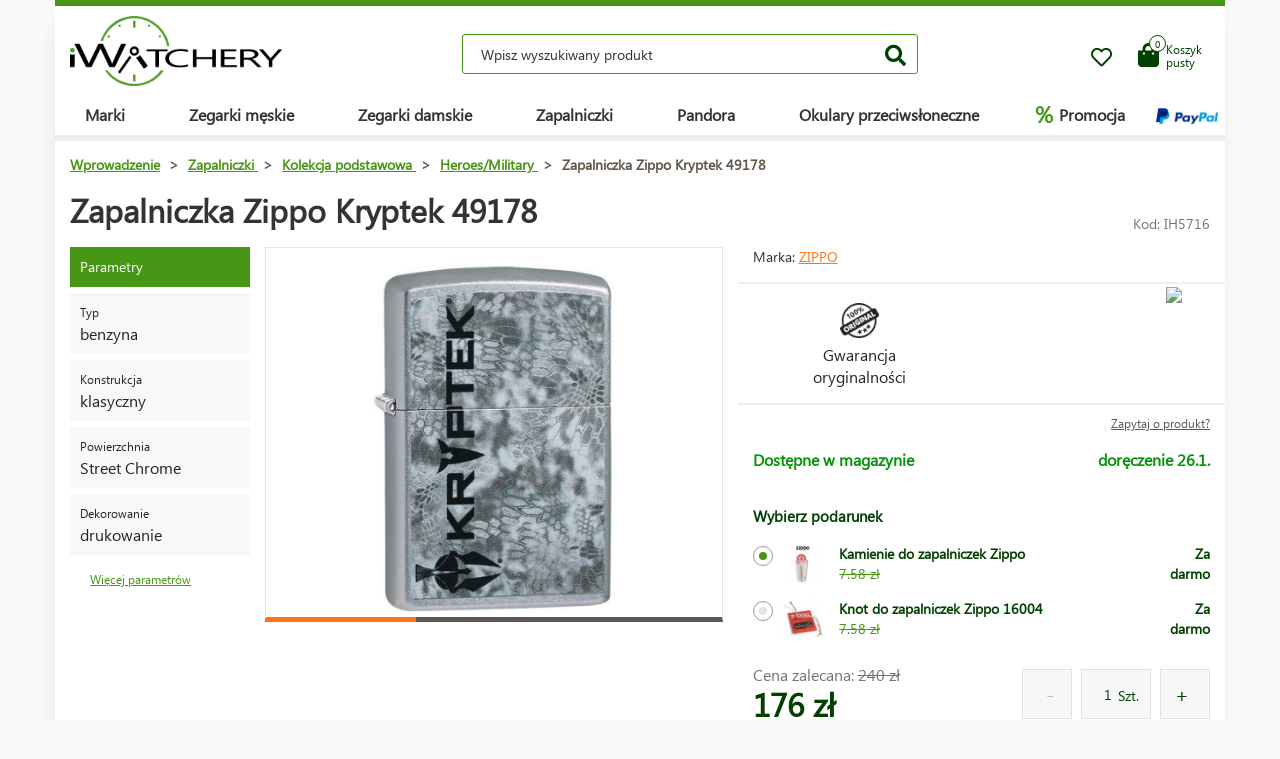

--- FILE ---
content_type: text/html; charset=UTF-8
request_url: https://www.iwatchery.pl/zapalniczki/kolekcja-podstawowa/heroes-military/zapalniczka-zippo-kryptek-49178/
body_size: 10808
content:
<!DOCTYPE HTML>
<html lang="pl">
    <head> 
        <base href="https://www.iwatchery.pl/">
        <meta content="text/html; charset=utf-8" http-equiv="Content-Type"> 
        <meta content="created by Dominik Douděra" name="author">  
        <meta content="index, follow" name="robots"> 
        <meta name="description" content="Zegarki Citizen Breitling - Chronograph - iWatchery.pl e-shop">
		<meta name="viewport" content="width=device-width, height=device-height, initial-scale=1.0, maximum-scale=1.0, user-scalable=0">
        <link href="https://use.fontawesome.com/releases/v5.7.2/css/all.css" rel="stylesheet" type="text/css">
        <link href="/tools/bootstrap/css/bootstrap.min.css?up=1660628843" rel="stylesheet" type="text/css">
        <link href="/template/default/css/styles.css?up=1748948649" rel="stylesheet" type="text/css">
        <link href="/modules/SLIDERcarousel/css/slider.min.css?up=1660628843" rel="stylesheet" type="text/css">
        <script  src="/domdou/plugins/jQuery/jQuery-2.1.4.min.js?up=1660628842" type="text/javascript"></script>
        <script  src="/tools/bootstrap/js/bootstrap.min.js?up=1660628843" type="text/javascript"></script>
        <link href="/modules/lightbox/css/lightbox.min.css?up=1660628843" rel="stylesheet" type="text/css">
        <link href="/modules/Cart/css/product-detail.min.css?up=1660628842" rel="stylesheet" type="text/css">
        <script  src="https://www.google.com/recaptcha/api.js" type="text/javascript"></script>
        <link href="/modules/swiperSlider/css/swiper.min.css?up=1660628843" rel="stylesheet" type="text/css">
        <link href="/modules/Cart/css/cart-small.css?up=1660628842" rel="stylesheet" type="text/css">
        <script  type="text/plain" cookie-consent="tracking">(function(i,s,o,g,r,a,m){i['GoogleAnalyticsObject']=r;i[r]=i[r]||function(){
                    (i[r].q=i[r].q||[]).push(arguments)},i[r].l=1*new Date();a=s.createElement(o),
                    m=s.getElementsByTagName(o)[0];a.async=1;a.src=g;m.parentNode.insertBefore(a,m)
                    })(window,document,'script','//www.google-analytics.com/analytics.js','ga');

                    ga('create', 'UA-91199338-3', 'auto');
                    ga('send', 'pageview');</script>
        <meta property="og:title" content="Zapalniczka Zippo Kryptek 49178 | iWatchery.pl">
        <meta property="og:description" content="Zegarki Citizen Breitling - Chronograph - iWatchery.pl e-shop">
        <meta property="og:site_name" content="Zapalniczka Zippo Kryptek 49178 | iWatchery.pl">
        <meta property="og:url" content="https://www.iwatchery.pl/zapalniczki/kolekcja-podstawowa/heroes-military/zapalniczka-zippo-kryptek-49178/">
        <meta property="og:image" content="https://www.iwatchery.plcore/templates/default/images/logo.png">
        <meta property="og:type" content="website">
        <meta name="twitter:card" content="summary">
        <meta name="twitter:site" content="https://www.iwatchery.pl/zapalniczki/kolekcja-podstawowa/heroes-military/zapalniczka-zippo-kryptek-49178/">
        <meta name="twitter:title" content="Zapalniczka Zippo Kryptek 49178 | iWatchery.pl">
        <meta name="twitter:description" content="Zegarki Citizen Breitling - Chronograph - iWatchery.pl e-shop">
        <link rel="publisher" href="https://plus.google.com/example">
		<link rel="alternate" hreflang="cs" href="https://www.iwatchery.pl/">
		<link rel="canonical" href="https://www.iwatchery.pl/zapalniczki/kolekcja-podstawowa/heroes-military/zapalniczka-zippo-kryptek-49178/">
		<link href="/favicon.ico" rel="icon" type="image/jpeg">
		<meta http-equiv="X-UA-Compatible" content="IE=9" />
        <title>Zapalniczka Zippo Kryptek 49178 | iWatchery.pl</title>
				
	</head>
    <body class="siteLang-PL">
		        <div id="page">
            <div class="content">
    
    <div class="container">
        <div class="header">
            <div class="top-wrap row">
                <div class="logo col-md-3 col-sm-4 col-xs-4">
                    <a href="/"><img src="/template/default/images/logo-iwatchery.png" alt="logo" title="logo"></a>
                </div>
                <div class="search col-md-6 hidden-mobile">
                    <div class="wrap">
                        <form action="/fulltext/" method="GET">
                            <input type="text" name="string" class="form-control"
                                   placeholder="Wpisz wyszukiwany produkt" value="">
                            <button type="submit" class="btn btn-default"><i class="fa fa-search"></i></button>
                            <div class="fast-results-fulltext hidden">
                                <div class="empty">Zacznij wpisywać wyszukiwane hasło</div>
                            </div>
                        </form>
                    </div>
                </div>
                <div class="col-md-3 col-sm-8 col-xs-8 mobile-right cart-and-wishlist">
                                        <a href="/wish-list/">
                        <div class="wish-list">
                            <i class="far fa-heart"></i>
                            <div class="count">0</div>
                        </div>
                    </a>
                    <div class="reload-small-cart">
                        <div class="cart">
	<a href="/koszyk/">
		<div class="small-cart ">
			<div class="row">
				<div class="icon col-md-3 col-xs-4">
					<i class="fas fa-shopping-bag"></i>
				</div>
				<div class="text col-md-9 col-xs-8 hidden-sm hidden-xs">
											<div>Koszyk</div>
						<div>pusty</div>
									</div>
			</div>
			<div class="count">
				<span>0</span>
			</div>
		</div>
		<div class="clearfix"></div>
	</a>
	<div class="white-space"></div>
	</div>

                    </div>
                    <div class="mobile-search">
                        <button type="button" class="btn closing"><i class="fa fa-times"></i></button>
                        <button type="button" class="btn open"><i class="fas fa-search"></i></button>
                    </div>
                    <div class="mobile-menu">
                        <div class="desc">Menu</div>
                        <div class="burger">
                            <i class="fa fa-bars"></i>
                        </div>
                        <div class="closing">
                            <i class="fas fa-times"></i>
                        </div>
                    </div>
                </div>
            </div>
            <div class="row">
                <div class="menu-strip hidden-mobile">
                    <div class="menu">
                                                <ul class="items">
                            <li>
                                <a href="/produkty/">Marki</a>
                                <div class="megamenu imageMenu">
                                    <div class="row">
                                        <div class="col-md-12 not_desktop">
                                            <ul>
                                                <li class="all-products"><a
                                                            href="/produkty/">Wszystkie marki</a>
                                                </li>
                                            </ul>
                                        </div>
                                        <div class="col-md-12">
                                            <div class="row">
                                                <div class="col-md-12 without-headline">
                                                    <ul>
                                                                                                                    <li>
                                                                <a href="/zegarki/calvin-klein/">
                                                                                                                                        Calvin Klein
                                                                </a>
                                                            </li>
                                                                                                                    <li>
                                                                <a href="/zegarki/casio/">
                                                                                                                                        Casio
                                                                </a>
                                                            </li>
                                                                                                                    <li>
                                                                <a href="/zegarki/citizen/">
                                                                                                                                        Citizen
                                                                </a>
                                                            </li>
                                                                                                                    <li>
                                                                <a href="/zegarki/guess/">
                                                                                                                                        Guess
                                                                </a>
                                                            </li>
                                                                                                                    <li>
                                                                <a href="/zegarki/hamilton/">
                                                                                                                                        Hamilton
                                                                </a>
                                                            </li>
                                                                                                                    <li>
                                                                <a href="/zegarki/nixon/">
                                                                                                                                        Nixon
                                                                </a>
                                                            </li>
                                                                                                                    <li>
                                                                <a href="/zegarki/omega/">
                                                                                                                                        Omega
                                                                </a>
                                                            </li>
                                                                                                                    <li>
                                                                <a href="/zegarki/orient/">
                                                                                                                                        Orient
                                                                </a>
                                                            </li>
                                                                                                                    <li>
                                                                <a href="/zegarki/seiko/">
                                                                                                                                        Seiko
                                                                </a>
                                                            </li>
                                                                                                                    <li>
                                                                <a href="/zegarki/tissot/">
                                                                                                                                        Tissot
                                                                </a>
                                                            </li>
                                                                                                                    <li>
                                                                <a href="/zegarki/victorinox/">
                                                                                                                                        Victorinox
                                                                </a>
                                                            </li>
                                                                                                                    <li>
                                                                <a href="/zegarki/breitling/">
                                                                                                                                        Breitling
                                                                </a>
                                                            </li>
                                                                                                                    <li>
                                                                <a href="/zegarki/marcecko/">
                                                                                                                                        Marc Ecko
                                                                </a>
                                                            </li>
                                                                                                                    <li>
                                                                <a href="/zegarki/tagheuer/">
                                                                                                                                        TAG Heuer
                                                                </a>
                                                            </li>
                                                                                                                    <li>
                                                                <a href="/zegarki/emporioarmani/">
                                                                                                                                        Emporio Armani
                                                                </a>
                                                            </li>
                                                                                                                    <li>
                                                                <a href="/zegarki/lacoste/">
                                                                                                                                        Lacoste
                                                                </a>
                                                            </li>
                                                                                                                    <li>
                                                                <a href="/zapalniczki/">
                                                                                                                                        Zippo
                                                                </a>
                                                            </li>
                                                                                                                    <li>
                                                                <a href="/zegarki/suunto/">
                                                                                                                                        SUUNTO
                                                                </a>
                                                            </li>
                                                                                                                    <li>
                                                                <a href="/zegarki/glycine/">
                                                                                                                                        Glycine
                                                                </a>
                                                            </li>
                                                                                                                    <li>
                                                                <a href="/zegarki/nautica/">
                                                                                                                                        Nautica
                                                                </a>
                                                            </li>
                                                                                                                    <li>
                                                                <a href="/zegarki/michaelkors/">
                                                                                                                                        Michael Kors 
                                                                </a>
                                                            </li>
                                                                                                                    <li>
                                                                <a href="/zegarki/traser/">
                                                                                                                                        Traser
                                                                </a>
                                                            </li>
                                                                                                                    <li>
                                                                <a href="/zegarki/pandora/">
                                                                                                                                        Pandora
                                                                </a>
                                                            </li>
                                                                                                                    <li>
                                                                <a href="/zegarki/tom-ford2/">
                                                                                                                                        Tom Ford
                                                                </a>
                                                            </li>
                                                                                                                    <li>
                                                                <a href="/zegarki/ray-ban2/">
                                                                                                                                        Ray Ban
                                                                </a>
                                                            </li>
                                                                                                                    <li>
                                                                <a href="/zegarki/festina/">
                                                                                                                                        Festina
                                                                </a>
                                                            </li>
                                                                                                                    <li>
                                                                <a href="/zegarki/tudor/">
                                                                                                                                        Tudor
                                                                </a>
                                                            </li>
                                                                                                                    <li>
                                                                <a href="/zegarki/zenith/">
                                                                                                                                        Zenith
                                                                </a>
                                                            </li>
                                                                                                                    <li>
                                                                <a href="/zegarki/longines/">
                                                                                                                                        Longines
                                                                </a>
                                                            </li>
                                                                                                                    <li>
                                                                <a href="/zegarki/bulova/">
                                                                                                                                        Bulova
                                                                </a>
                                                            </li>
                                                                                                                    <li>
                                                                <a href="/zegarki/mido/">
                                                                                                                                        Mido
                                                                </a>
                                                            </li>
                                                                                                                    <li>
                                                                <a href="/zegarki/rado/">
                                                                                                                                        Rado
                                                                </a>
                                                            </li>
                                                                                                            </ul>
                                                </div>
                                            </div>
                                        </div>
                                    </div>
                                </div>
                            </li>
                            <li>
                                <a href="/zegarki/mezczyzni/">Zegarki męskie</a>
                                <div class="megamenu mens">
                                    <div class="row">
                                        <div class="col-md-12 not_desktop">
                                            <ul>
                                                <li class="all-products"><a
                                                            href="/zegarki/mezczyzni/">Všechny pánské hodinky</a>
                                                </li>
                                            </ul>
                                        </div>
                                                                                    <div class="col-md-5">
                                                <div class="row">
                                                                                                            <div class="col-md-6 ">
                                                            <h2
                                                                class="hidden-mobile">Zegarki męskie</h2>                                                            <ul>
                                                                                                                                    <li>
                                                                        <a href="/zegarki/mezczyzni/wojskowy/">
                                                                                                                                                        Wojskowe
                                                                        </a>
                                                                    </li>
                                                                                                                                    <li>
                                                                        <a href="/zegarki/mezczyzni/pilot/">
                                                                                                                                                        Pilot
                                                                        </a>
                                                                    </li>
                                                                                                                                    <li>
                                                                        <a href="/zegarki/mezczyzni/nurkowanie/">
                                                                                                                                                        Nurkowanie
                                                                        </a>
                                                                    </li>
                                                                                                                                    <li>
                                                                        <a href="/zegarki/mezczyzni/modne/">
                                                                                                                                                        Modne
                                                                        </a>
                                                                    </li>
                                                                                                                                    <li>
                                                                        <a href="/zegarki/mezczyzni/elegancki/">
                                                                                                                                                        Eleganckie
                                                                        </a>
                                                                    </li>
                                                                                                                            </ul>
                                                        </div>
                                                                                                            <div class="col-md-6 without-headline">
                                                                                                                        <ul>
                                                                                                                                    <li>
                                                                        <a href="/zegarki/mezczyzni/outdoor/">
                                                                                                                                                        Outdoor
                                                                        </a>
                                                                    </li>
                                                                                                                                    <li>
                                                                        <a href="/zegarki/mezczyzni/wielofunkcyjny/">
                                                                                                                                                        Wielofuncyjne
                                                                        </a>
                                                                    </li>
                                                                                                                                    <li>
                                                                        <a href="/zegarki/mezczyzni/edycje-specjalne-i-limitowane/">
                                                                                                                                                        Edycje specjalne i limitowane
                                                                        </a>
                                                                    </li>
                                                                                                                            </ul>
                                                        </div>
                                                                                                    </div>
                                            </div>
                                                                                    <div class="col-md-5">
                                                <div class="row">
                                                                                                            <div class="col-md-6 ">
                                                            <h2
                                                                >Kraj pochodzenia</h2>                                                            <ul>
                                                                                                                                    <li>
                                                                        <a href="/zegarki/mezczyzni/szwajcaria/">
                                                                            <img
                                                                                src="/template/default/images/menu-swiss.png"
                                                                                alt="Szwajcaria"
                                                                                title="Szwajcaria">                                                                            Szwajcaria
                                                                        </a>
                                                                    </li>
                                                                                                                                    <li>
                                                                        <a href="/zegarki/mezczyzni/japonia/">
                                                                            <img
                                                                                src="/template/default/images/menu-japan.png"
                                                                                alt="Japonia"
                                                                                title="Japonia">                                                                            Japonia
                                                                        </a>
                                                                    </li>
                                                                                                                                    <li>
                                                                        <a href="/zegarki/mezczyzni/finlandia/">
                                                                            <img
                                                                                src="/template/default/images/menu-finland.png"
                                                                                alt="Finlandia"
                                                                                title="Finlandia">                                                                            Finlandia
                                                                        </a>
                                                                    </li>
                                                                                                                                    <li>
                                                                        <a href="/zegarki/mezczyzni/usa/">
                                                                            <img
                                                                                src="/template/default/images/menu-usa.png"
                                                                                alt="USA"
                                                                                title="USA">                                                                            USA
                                                                        </a>
                                                                    </li>
                                                                                                                            </ul>
                                                        </div>
                                                                                                            <div class="col-md-6 ">
                                                            <h2
                                                                >Funkcje</h2>                                                            <ul>
                                                                                                                                    <li>
                                                                        <a href="/zegarki/mezczyzni/radio-sterowane-europa/">
                                                                                                                                                        Sterowane radiowo (Europa)
                                                                        </a>
                                                                    </li>
                                                                                                                                    <li>
                                                                        <a href="/zegarki/mezczyzni/chronograf/">
                                                                                                                                                        Chronograf
                                                                        </a>
                                                                    </li>
                                                                                                                                    <li>
                                                                        <a href="/zegarki/mezczyzni/kalendarz-wieczny/">
                                                                                                                                                        Kalendarz wieczny
                                                                        </a>
                                                                    </li>
                                                                                                                                    <li>
                                                                        <a href="/zegarki/mezczyzni/budzik/">
                                                                                                                                                        Budzik
                                                                        </a>
                                                                    </li>
                                                                                                                                    <li>
                                                                        <a href="/zegarki/mezczyzni/wysoko-omierz/">
                                                                                                                                                        Wysokośćomierz
                                                                        </a>
                                                                    </li>
                                                                                                                            </ul>
                                                        </div>
                                                                                                    </div>
                                            </div>
                                                                            </div>
                                </div>
                            </li>
                            <li>
                                <a href="/zegarki/kobiety/">Zegarki damskie</a>
                                <div class="megamenu womens">
                                    <div class="row">
                                        <div class="col-md-12 not_desktop">
                                            <ul>
                                                <li class="all-products"><a
                                                            href="/zegarki/kobiety/">Všechny dámské hodinky</a>
                                                </li>
                                            </ul>
                                        </div>
                                                                                    <div class="col-md-5">
                                                <div class="row">
                                                                                                            <div class="col-md-6 ">
                                                            <h2
                                                                class="hidden-mobile">Zegarki damskie</h2>                                                            <ul>
                                                                                                                                    <li>
                                                                        <a href="/zegarki/kobiety/wojskowy/">
                                                                                                                                                        Wojskowe
                                                                        </a>
                                                                    </li>
                                                                                                                                    <li>
                                                                        <a href="/zegarki/kobiety/pilot/">
                                                                                                                                                        Pilot
                                                                        </a>
                                                                    </li>
                                                                                                                                    <li>
                                                                        <a href="/zegarki/kobiety/nurkowanie/">
                                                                                                                                                        Nurkowanie
                                                                        </a>
                                                                    </li>
                                                                                                                                    <li>
                                                                        <a href="/zegarki/kobiety/modne/">
                                                                                                                                                        Modne
                                                                        </a>
                                                                    </li>
                                                                                                                                    <li>
                                                                        <a href="/zegarki/kobiety/elegancki/">
                                                                                                                                                        Eleganckie
                                                                        </a>
                                                                    </li>
                                                                                                                            </ul>
                                                        </div>
                                                                                                            <div class="col-md-6 without-headline">
                                                                                                                        <ul>
                                                                                                                                    <li>
                                                                        <a href="/zegarki/kobiety/outdoor/">
                                                                                                                                                        Outdoor
                                                                        </a>
                                                                    </li>
                                                                                                                                    <li>
                                                                        <a href="/zegarki/kobiety/wielofunkcyjny/">
                                                                                                                                                        Wielofuncyjne
                                                                        </a>
                                                                    </li>
                                                                                                                                    <li>
                                                                        <a href="/zegarki/kobiety/edycje-specjalne-i-limitowane/">
                                                                                                                                                        Edycje specjalne i limitowane
                                                                        </a>
                                                                    </li>
                                                                                                                            </ul>
                                                        </div>
                                                                                                    </div>
                                            </div>
                                                                                    <div class="col-md-5">
                                                <div class="row">
                                                                                                            <div class="col-md-6 ">
                                                            <h2
                                                                >Kraj pochodzenia</h2>                                                            <ul>
                                                                                                                                    <li>
                                                                        <a href="/zegarki/kobiety/szwajcaria/">
                                                                            <img
                                                                                src="/template/default/images/menu-swiss.png"
                                                                                alt="Szwajcaria"
                                                                                title="Szwajcaria">                                                                            Szwajcaria
                                                                        </a>
                                                                    </li>
                                                                                                                                    <li>
                                                                        <a href="/zegarki/kobiety/japonia/">
                                                                            <img
                                                                                src="/template/default/images/menu-japan.png"
                                                                                alt="Japonia"
                                                                                title="Japonia">                                                                            Japonia
                                                                        </a>
                                                                    </li>
                                                                                                                                    <li>
                                                                        <a href="/zegarki/kobiety/usa/">
                                                                            <img
                                                                                src="/template/default/images/menu-usa.png"
                                                                                alt="USA"
                                                                                title="USA">                                                                            USA
                                                                        </a>
                                                                    </li>
                                                                                                                            </ul>
                                                        </div>
                                                                                                            <div class="col-md-6 ">
                                                            <h2
                                                                >Funkcje</h2>                                                            <ul>
                                                                                                                                    <li>
                                                                        <a href="/zegarki/kobiety/chronograf/">
                                                                                                                                                        Chronograf
                                                                        </a>
                                                                    </li>
                                                                                                                                    <li>
                                                                        <a href="/zegarki/kobiety/data/">
                                                                                                                                                        Data
                                                                        </a>
                                                                    </li>
                                                                                                                                    <li>
                                                                        <a href="/zegarki/kobiety/faza-ksiezyca/">
                                                                                                                                                        Faza księżyca
                                                                        </a>
                                                                    </li>
                                                                                                                                    <li>
                                                                        <a href="/zegarki/kobiety/tachymetr-2/">
                                                                                                                                                        Tachymetr
                                                                        </a>
                                                                    </li>
                                                                                                                                    <li>
                                                                        <a href="/zegarki/kobiety/24h-cykl/">
                                                                                                                                                        Cykl 24-godzinny
                                                                        </a>
                                                                    </li>
                                                                                                                                    <li>
                                                                        <a href="/zegarki/kobiety/datownik-dzien-tygodnia/">
                                                                                                                                                        Dzień tygodnia
                                                                        </a>
                                                                    </li>
                                                                                                                            </ul>
                                                        </div>
                                                                                                    </div>
                                            </div>
                                                                            </div>
                                </div>
                            </li>
                            <li>
                                <a href="/zapalniczki/">Zapalniczki</a>
                            </li>
                            <li>
                                <a href="/pandora/">Pandora</a>
                                <div class="megamenu womens">
                                    <div class="row">
                                        <div class="col-md-12 not_desktop">
                                            <ul>
                                                <li class="all-products"><a
                                                            href="/pandora/">Všechny šperky Pandora</a>
                                                </li>
                                            </ul>
                                        </div>
                                                                                    <div class="col-md-5">
                                                <div class="row">
                                                                                                            <div class="col-md-6 ">
                                                            <h2
                                                                class="hidden-mobile">Biżuteria Pandory</h2>                                                            <ul>
                                                                                                                                    <li>
                                                                        <a href="/pandora/bransoletka/">
                                                                                                                                                        Bransoletka
                                                                        </a>
                                                                    </li>
                                                                                                                                    <li>
                                                                        <a href="/pandora/lancuch-bezpieczenstwa/">
                                                                                                                                                        Łańcuch bezpieczeństwa
                                                                        </a>
                                                                    </li>
                                                                                                                                    <li>
                                                                        <a href="/pandora/wisiorek/">
                                                                                                                                                        Wisiorek
                                                                        </a>
                                                                    </li>
                                                                                                                                    <li>
                                                                        <a href="/pandora/koralik/">
                                                                                                                                                        Koralik
                                                                        </a>
                                                                    </li>
                                                                                                                            </ul>
                                                        </div>
                                                                                                    </div>
                                            </div>
                                                                            </div>
                                </div>
                            </li>
                            <li>
                                <a href="/okulary-przeciwsloneczne/">Okulary przeciwsłoneczne</a>
                            </li>
                            <li class="with-icon">
                                <a href="/akcja/"><span class="icon">%</span> Promocja</a>
                            </li>
                                                            <li class="with-icon paypal-logo">
                                    <img src="/template/default/images/paypal-wide.png" alt="Paypal.com" title="Paypal.com">
                                </li>
                                                    </ul>
                        <ul class="items right">
                            
                                                    </ul>
                    </div>
                </div>
            </div>
        </div>
        <div class="pagebody">    <div class="row">
        <div class="col-md-12 pagebody detail">
            <div class="row">
                <div class="col-md-12">
                    <div class="breadcrumb">
                        <ul itemscope itemtype="https://schema.org/BreadcrumbList">
                            <li itemprop="itemListElement" itemscope itemtype="https://schema.org/ListItem">
                                <a href="/" itemprop="item"><span itemprop="name">Wprowadzenie</span></a> >                                <meta itemprop="position" content="1">
                            </li>
                                                                                        <li itemprop="itemListElement" itemscope itemtype="https://schema.org/ListItem">
                                    <a href="/zapalniczki/" itemprop="item">
                                        <span itemprop="name">Zapalniczki</span>
                                    </a> >
                                    <meta itemprop="position" content="2">
                                </li>
                                                                                            <li itemprop="itemListElement" itemscope itemtype="https://schema.org/ListItem">
                                    <a href="/zapalniczki/kolekcja-podstawowa/" itemprop="item">
                                        <span itemprop="name">Kolekcja podstawowa</span>
                                    </a> >
                                    <meta itemprop="position" content="3">
                                </li>
                                                                                            <li itemprop="itemListElement" itemscope itemtype="https://schema.org/ListItem">
                                    <a href="/zapalniczki/kolekcja-podstawowa/heroes-military/" itemprop="item">
                                        <span itemprop="name">Heroes/Military</span>
                                    </a> >
                                    <meta itemprop="position" content="4">
                                </li>
                                                                                        <li itemprop="itemListElement" itemscope itemtype="https://schema.org/ListItem">
                                <span itemprop="name">Zapalniczka Zippo Kryptek 49178</span>
                                <meta itemprop="position" content="5">
                            </li>
                        </ul>
                    </div>
                </div>
            </div>
            
            
            <h1>Zapalniczka Zippo Kryptek 49178</h1>
            <div class="productCode">
                <div class="item">
                    Kod: IH5716
                </div>
            </div>
            <div class="clearfix"></div>
            <div class="row">
                                    <div class="col-md-2 tags-wrap">
                        <div class="tags">
                                                                                                                                                                                                <div>
                                        <div class="tag params">Parametry</div>
                                    </div>
                                    <div>
                                                                                    <div class="tag parameter">
                                                <div class="row">
                                                                                                        <div class="col-md-12 withoutImage desc">
                                                        <div class="name">
                                                                                                                            Typ
                                                                                                                    </div>
                                                        <div class="value">
                                                                                                                            benzyna
                                                                                                                    </div>
                                                    </div>
                                                </div>
                                            </div>
                                                                                    <div class="tag parameter">
                                                <div class="row">
                                                                                                        <div class="col-md-12 withoutImage desc">
                                                        <div class="name">
                                                                                                                            Konstrukcja
                                                                                                                    </div>
                                                        <div class="value">
                                                                                                                            klasyczny
                                                                                                                    </div>
                                                    </div>
                                                </div>
                                            </div>
                                                                                    <div class="tag parameter">
                                                <div class="row">
                                                                                                        <div class="col-md-12 withoutImage desc">
                                                        <div class="name">
                                                                                                                            Powierzchnia
                                                                                                                    </div>
                                                        <div class="value">
                                                                                                                            Street Chrome
                                                                                                                    </div>
                                                    </div>
                                                </div>
                                            </div>
                                                                                    <div class="tag parameter">
                                                <div class="row">
                                                                                                        <div class="col-md-12 withoutImage desc">
                                                        <div class="name">
                                                                                                                            Dekorowanie
                                                                                                                    </div>
                                                        <div class="value">
                                                                                                                            drukowanie
                                                                                                                    </div>
                                                    </div>
                                                </div>
                                            </div>
                                                                            </div>
                                    <a href="" class="goToAndOpen moreParams" data-element="#params" data-element-to-open="#params">Więcej parametrów</a>
                                                            </div>
                        </div>
                                        <div class="
                                                      col-md-5
                         ">
                        <div class="product-image">
                            <div class="image">
                                <a href="/soubory/f1d2a927073151b23b3f6865fbefca4d6ab47fb3.jpg" data-lightbox="image-5716">
                                    <div class="wrap" data-zoom="/soubory/f1d2a927073151b23b3f6865fbefca4d6ab47fb3.jpg">
                                        <img src="/soubory/550x350/bywidth/f1d2a927073151b23b3f6865fbefca4d6ab47fb3.jpg" alt="Zapalniczka Zippo Kryptek 49178" title="Zapalniczka Zippo Kryptek 49178">
                                    </div>
                                </a>
                                <div class="border"></div>
                            </div>
                            <div class="gallery">
                                <div class="swiper-container productDetailGallery">
    <div class="swiper-wrapper">
		    </div>
	<div class="swiper-pagination"></div>
	<span class="sliderArrow left small">
		<span class="slider_left"></span>
	</span>
	<span class="sliderArrow right small">
		<span class="slider_right"></span>
	</span>
</div>
                            </div>
                        </div>
                    </div>
                    <div class="col-md-5 product-info without-gallery">
                                                                            <div class="row brand-and-series">
                                <div class="col-xs-12 col-sm-6 col-md-8 brand">
                                    <div class="name">
                                        Marka: <a href="/zapalniczki/">Zippo</a>
                                    </div>
                                </div>
                                                            </div>
                                                <div class="row motivation-banners">
                                                                                                        <div class="col-xs-6 col-md-6 item">
                                            <div class="image">
                                                <img src="/modules/Cart/images/vraceni.png" alt="Záruka originality" title="Záruka originality">
                                            </div>
                                            <div class="name">Gwarancja<br> oryginalności</div>
                                        </div>
                                        <div class="col-xs-6 col-md-6 item">
                                            <div class="chrono-badge">
                                            <a target="_blank" href="https://www.chrono24.pl/dealer/iwatch/index.htm">
                                                <img src="https://www.chrono24.com/others/trusted-seller-icon.htm?format=180&id=8419">
                                            </a>
                                            </div>
                                        </div>
                                                                                                </div>
                            <div class="row additional-links">
                                <div class="col-md-12">
                                                                        <a href="" data-toggle="modal" data-target="#product-question">Zapytaj o produkt?</a>
                                </div>
                            </div>
                            <div class="row additional-informations">
                                                                                                            <div class="col-xs-6 col-md-6 item">
                                            
                                            <span class="green">Dostępne w magazynie</span>
                                            
                                        </div>
                                        <div class="col-xs-6 col-md-6 item right">
                                            <span class="green">
                                                                                                    doręczenie 26.1.  
                                                                                            </span>
                                        </div>
                                                                                                </div>
                            
                            <form action="" method="POST" class="price-cart">
                                                                    <div class="row gifts">
                                        <div class="col-md-12">
                                            <h3>Wybierz podarunek</h3>
                                                                                            <label class="control control-radio">
                                                    <input type="radio" name="giftID"  checked="checked" class="giftID" value="543">
                                                    <span class="control_span">
                                                        <div class="image"><img src="/soubory/50x40/bywidth/7ccf4e7ba0e5fa788f542fb0dcfc1adae36d6b29.jpg" alt="Kamienie do zapalniczek Zippo" title="Kamienie do zapalniczek Zippo"></div>
                                                        <div class="name">
                                                            Kamienie do zapalniczek Zippo
                                                            <div class="anotation">
                                                                <div class="before">7.58 zł</div>
                                                            </div>
                                                        </div>
                                                        <div class="price">
                                                            Za darmo
                                                        </div>
                                                    </span>
                                                    <div class="control_indicator"></div>
                                                </label>
                                                                                            <label class="control control-radio">
                                                    <input type="radio" name="giftID"  class="giftID" value="542">
                                                    <span class="control_span">
                                                        <div class="image"><img src="/soubory/50x40/bywidth/913a1a1916bfa48a580c84171b7ca3a36d9fcc4f.jpg" alt="Knot do zapalniczek Zippo 16004" title="Knot do zapalniczek Zippo 16004"></div>
                                                        <div class="name">
                                                            Knot do zapalniczek Zippo 16004
                                                            <div class="anotation">
                                                                <div class="before">7.58 zł</div>
                                                            </div>
                                                        </div>
                                                        <div class="price">
                                                            Za darmo
                                                        </div>
                                                    </span>
                                                    <div class="control_indicator"></div>
                                                </label>
                                                                                    </div>
                                    </div>
                                                                <div class="row">
                                    <div class="col-xs-6 col-md-6 col-xs-12 prices">
                                                                                    <div class="price-before">
                                                Cena zalecana:
                                                <span class="price-style">240 zł</span>
                                            </div>
                                                                                <div class="price">176 zł</div>
                                    </div>
                                    <div class="col-xs-6 col-md-6 col-xs-12 quantity-wrap">
                                                                                    <div class="quantity">
                                                <div class="minus"></div>
                                                <div class="totalinput">
                                                    <input type="text" name="quantity" value="1" class="productQuantity">
                                                    <div class="unit">Szt.</div>
                                                </div>
                                                <div class="plus"></div>
                                            </div>
                                                                            </div>
                                </div>
                                <div class="row buttons">
                                    <div class="col-xs-8 col-md-10">
                                                                                                                                    <div class="button">
                                                    <input type="hidden" name="productID" value="5716" class="productID">
                                                    <button type="button" class="btn btn-global addToCart">Włóż do koszyka</button>
                                                </div>
                                                                                                                        </div>
                                    <div class="col-xs-4 col-md-2 wish-list-wrap">
                                        <div class="wish-list wislistAddButoon" data-product-id="5716">
                                            <i class="far fa-heart"></i>
                                        </div>
                                    </div>
                                </div>
                            </form>
                        </div>
                        <div class="col-md-12 bottom">
                            <div class="tabs">
                                <ul class="nav nav-tabs">
                                                                        <li class="active"><a data-toggle="tab" href="#params">Parametry</a></li>
                                                                                <li><a data-toggle="tab" href="#package">Opakowanie</a></li>
                                                                                                                </ul>
                                <div class="tab-content">
                                                                        <div id="params" class="tab-pane fade  in active">
                                        <h2 id="parameters">Parametry produktu:</h2>
                                        <div class="row">
                                                                                                                                                                                                                                        <div class="col-xs-12 col-md-6">
                                                                                                        <div class="parameters">
                                                        <h2>Podstawowe</h2>
                                                                                                                                                                                    <div class="parameter">
                                                                    <div class="row">
                                                                                                                                                                                                                                                                                                                        <div class="col-xs-7 col-md-7 name">Kraj pochodzenia:</div>
                                                                                    <div class="col-xs-5 col-md-5 val">
                                                                                        USA
                                                                                    </div>
                                                                                                                                                                                                                                                                                                        </div>
                                                                </div>
                                                                                                                                                                                                                                                <div class="parameter">
                                                                    <div class="row">
                                                                                                                                                                                                                                                                                                                        <div class="col-xs-7 col-md-7 name">Marka:</div>
                                                                                    <div class="col-xs-5 col-md-5 val">
                                                                                        Zippo
                                                                                    </div>
                                                                                                                                                                                                                                                                                                        </div>
                                                                </div>
                                                                                                                                                                                                                                                <div class="parameter">
                                                                    <div class="row">
                                                                                                                                                                                                                                                                                                                        <div class="col-xs-7 col-md-7 name">Gwarancja:</div>
                                                                                    <div class="col-xs-5 col-md-5 val">
                                                                                        Dożywotnia gwarancja
                                                                                    </div>
                                                                                                                                                                                                                                                                                                        </div>
                                                                </div>
                                                                                                                                                                        </div>
                                                                                                                                                                                                                                                            <div class="parameters">
                                                        <h2>Funkcje</h2>
                                                                                                                                                                                    <div class="parameter">
                                                                    <div class="row">
                                                                                                                                                                                                                                                                                                                        <div class="col-xs-7 col-md-7 name">Marka:</div>
                                                                                    <div class="col-xs-5 col-md-5 val">
                                                                                        Zippo
                                                                                    </div>
                                                                                                                                                                                                                                                                                                        </div>
                                                                </div>
                                                                                                                                                                                                                                                <div class="parameter">
                                                                    <div class="row">
                                                                                                                                                    <div class="col-xs-7 col-md-7 name">Kod:</div>
                                                                            <div class="col-xs-5 col-md-5 val">49178 </div>
                                                                                                                                            </div>
                                                                </div>
                                                                                                                                                                                                                                                <div class="parameter">
                                                                    <div class="row">
                                                                                                                                                                                                                                                                                                                        <div class="col-xs-7 col-md-7 name">Typ:</div>
                                                                                    <div class="col-xs-5 col-md-5 val">
                                                                                        benzyna
                                                                                    </div>
                                                                                                                                                                                                                                                                                                        </div>
                                                                </div>
                                                                                                                                                                                                                                                <div class="parameter">
                                                                    <div class="row">
                                                                                                                                                                                                                                                                                                                        <div class="col-xs-7 col-md-7 name">Konstrukcja:</div>
                                                                                    <div class="col-xs-5 col-md-5 val">
                                                                                        klasyczny
                                                                                    </div>
                                                                                                                                                                                                                                                                                                        </div>
                                                                </div>
                                                                                                                                                                                                                                                <div class="parameter">
                                                                    <div class="row">
                                                                                                                                                                                                                                                                                                                        <div class="col-xs-7 col-md-7 name">Powierzchnia:</div>
                                                                                    <div class="col-xs-5 col-md-5 val">
                                                                                        Street Chrome
                                                                                    </div>
                                                                                                                                                                                                                                                                                                        </div>
                                                                </div>
                                                                                                                                                                                                                                                <div class="parameter">
                                                                    <div class="row">
                                                                                                                                                                                                                                                                                                                        <div class="col-xs-7 col-md-7 name">Dekorowanie:</div>
                                                                                    <div class="col-xs-5 col-md-5 val">
                                                                                        drukowanie
                                                                                    </div>
                                                                                                                                                                                                                                                                                                        </div>
                                                                </div>
                                                                                                                                                                        </div>
                                                                                                        </div>
                                                    <div class="col-xs-12 col-md-6">
                                                                                                                                                                                                                                                            <div class="parameters">
                                                        <h2>Informacje</h2>
                                                                                                                                                                                                                                                        <div class="parameter">
                                                                        <div class="row">
                                                                            <div class="parameter">
                                                                                <div class="col-xs-12 col-md-12 val">
                                                                                     Zapalniczka jest w pudełku prezentowym Zippo.
                                                                                </div>
                                                                            </div>
                                                                        </div>
                                                                    </div>
                                                                                                                                    <div class="parameter">
                                                                        <div class="row">
                                                                            <div class="parameter">
                                                                                <div class="col-xs-12 col-md-12 val">
                                                                                    Wraz z zapalniczką otrzymasz zestaw kamieni lub knot Zippo za darmo!
                                                                                </div>
                                                                            </div>
                                                                        </div>
                                                                    </div>
                                                                                                                                    <div class="parameter">
                                                                        <div class="row">
                                                                            <div class="parameter">
                                                                                <div class="col-xs-12 col-md-12 val">
                                                                                    Uwaga: Zapalniczka nie jest napełniona paliwem
                                                                                </div>
                                                                            </div>
                                                                        </div>
                                                                    </div>
                                                                                                                                    <div class="parameter">
                                                                        <div class="row">
                                                                            <div class="parameter">
                                                                                <div class="col-xs-12 col-md-12 val">
                                                                                    W ofercie dostępne są także skórzane futerały i akcesoria Zippo
                                                                                </div>
                                                                            </div>
                                                                        </div>
                                                                    </div>
                                                                                                                                    <div class="parameter">
                                                                        <div class="row">
                                                                            <div class="parameter">
                                                                                <div class="col-xs-12 col-md-12 val">
                                                                                    Napełniać tylko oryginalną benzyną Zippo.
                                                                                </div>
                                                                            </div>
                                                                        </div>
                                                                    </div>
                                                                                                                                                                                                                                        </div>
                                                                                                                                                        
                                                                                                </div>
                                                                                    </div>
                                    </div>
                                                                            <div id="package" class="tab-pane fade">
                                            <p><strong>Zawartość pakietu:</strong></p>

<ul>
	<li>oryginalna zapalniczka Zippo</li>
	<li>oryginalne pudełko (rodzaj r&oacute;żni się w zależności od kolekcji)</li>
</ul>

<p><img alt="" src="/files/kcfinder/images/zippo1.jpg" style="height:322px; width:400px" /></p>

                                        </div>
                                                                                                        </div>
                            </div>
                        </div>
                    </div>
                                        <div class="row productsSlider products">
                        <div class="col-md-12">
                            <h2>Możesz być zainteresowany</h2>
                        </div>
                        <div>
                            <div class="swiper-container topProductsSlider">
    <div class="swiper-wrapper">
					<div class="swiper-slide">
				<div class="product ">
		<a href="/zapalniczki/kolekcja-podstawowa/heroes-military/zapalniczka-zippo-jolly-roger-pirate-flag-2647/">
		<div class="wishlist wislistAddButoon" data-product-id="5879"><i class="far fa-heart"></i></div>
		<div class="wrap">
			<div class="image col-md-12">
				<div class="tags">
																								</div>
				<img src="/soubory/222x181/bywidth/d41a272bf4705c042ee4ddcc5732e4455c337f33.jpg" alt="Zapalniczka Zippo Jolly Roger Pirate Flag 2647" title="Zapalniczka Zippo Jolly Roger Pirate Flag 2647">
			</div>
			<div class="col-md-12 description">
				<p>Zippo</p>
			</div>
			<div class="col-md-12 name">
									<h3>Zapalniczka Zippo Jolly Roger Pirate Flag 2647</h3>
							</div>
			<div class="col-md-12 price">
								<div class="now">
					185 zł
				</div>
			</div>
			<div class="clearfix"></div>
		</div>
	</a>
</div>

			</div>
					<div class="swiper-slide">
				<div class="product ">
		<a href="/zapalniczki/kolekcja-podstawowa/heroes-military/zapalniczka-zippo-united-states-marines-corps-usmc-9427/">
		<div class="wishlist wislistAddButoon" data-product-id="5385"><i class="far fa-heart"></i></div>
		<div class="wrap">
			<div class="image col-md-12">
				<div class="tags">
																								</div>
				<img src="/soubory/222x181/bywidth/e1d5b89a9b6fe375bb1a6671a8c44ffbc043d369.jpg" alt="Zapalniczka Zippo United States Marines Corps USMC 9427" title="Zapalniczka Zippo United States Marines Corps USMC 9427">
			</div>
			<div class="col-md-12 description">
				<p>Zippo</p>
			</div>
			<div class="col-md-12 name">
									<h3>Zapalniczka Zippo United States Marines Corps USMC 9427</h3>
							</div>
			<div class="col-md-12 price">
								<div class="now">
					194 zł
				</div>
			</div>
			<div class="clearfix"></div>
		</div>
	</a>
</div>

			</div>
					<div class="swiper-slide">
				<div class="product ">
		<a href="/zapalniczki/kolekcja-podstawowa/heroes-military/zapalniczka-zippo-military-wife-prayer-26418/">
		<div class="wishlist wislistAddButoon" data-product-id="1769"><i class="far fa-heart"></i></div>
		<div class="wrap">
			<div class="image col-md-12">
				<div class="tags">
																								</div>
				<img src="/soubory/222x181/bywidth/3db2a7b1591bf64702f4dafcfc025956f688afc9.jpg" alt="Zapalniczka Zippo Military Wife Prayer 26418" title="Zapalniczka Zippo Military Wife Prayer 26418">
			</div>
			<div class="col-md-12 description">
				<p>Zippo</p>
			</div>
			<div class="col-md-12 name">
									<h3>Zapalniczka Zippo Military Wife Prayer 26418</h3>
							</div>
			<div class="col-md-12 price">
								<div class="now">
					157 zł
				</div>
			</div>
			<div class="clearfix"></div>
		</div>
	</a>
</div>

			</div>
					<div class="swiper-slide">
				<div class="product ">
		<a href="/zapalniczki/kolekcja-podstawowa/heroes-military/zapalniczka-zippo-new-york-statue-of-liberty-9767/">
		<div class="wishlist wislistAddButoon" data-product-id="5807"><i class="far fa-heart"></i></div>
		<div class="wrap">
			<div class="image col-md-12">
				<div class="tags">
																								</div>
				<img src="/soubory/222x181/bywidth/7d66f449c4363cf944beee44547dbce50465c75d.jpg" alt="Zapalniczka Zippo New York Statue Of Liberty 9767" title="Zapalniczka Zippo New York Statue Of Liberty 9767">
			</div>
			<div class="col-md-12 description">
				<p>Zippo</p>
			</div>
			<div class="col-md-12 name">
									<h3>Zapalniczka Zippo New York Statue Of Liberty 9767</h3>
							</div>
			<div class="col-md-12 price">
								<div class="now">
					168 zł
				</div>
			</div>
			<div class="clearfix"></div>
		</div>
	</a>
</div>

			</div>
					<div class="swiper-slide">
				<div class="product ">
		<a href="/zapalniczki/kolekcja-podstawowa/heroes-military/zapalniczka-zippo-kryptek-49178/">
		<div class="wishlist wislistAddButoon" data-product-id="5716"><i class="far fa-heart"></i></div>
		<div class="wrap">
			<div class="image col-md-12">
				<div class="tags">
																								</div>
				<img src="/soubory/222x181/bywidth/f1d2a927073151b23b3f6865fbefca4d6ab47fb3.jpg" alt="Zapalniczka Zippo Kryptek 49178" title="Zapalniczka Zippo Kryptek 49178">
			</div>
			<div class="col-md-12 description">
				<p>Zippo</p>
			</div>
			<div class="col-md-12 name">
									<h3>Zapalniczka Zippo Kryptek 49178</h3>
							</div>
			<div class="col-md-12 price">
								<div class="now">
					176 zł
				</div>
			</div>
			<div class="clearfix"></div>
		</div>
	</a>
</div>

			</div>
					<div class="swiper-slide">
				<div class="product ">
		<a href="/zapalniczki/kolekcja-podstawowa/heroes-military/zapalniczka-zippo-james-bond-007-armor-brass-29860/">
		<div class="wishlist wislistAddButoon" data-product-id="5063"><i class="far fa-heart"></i></div>
		<div class="wrap">
			<div class="image col-md-12">
				<div class="tags">
																								</div>
				<img src="/soubory/222x181/bywidth/2ba06c1644cd777d4b23459472b88826fd39fcd9.jpg" alt="Zapalniczka Zippo James Bond 007 Armor Brass 29860" title="Zapalniczka Zippo James Bond 007 Armor Brass 29860">
			</div>
			<div class="col-md-12 description">
				<p>Zippo</p>
			</div>
			<div class="col-md-12 name">
									<h3>Zapalniczka Zippo James Bond 007 Armor Brass 29860</h3>
							</div>
			<div class="col-md-12 price">
								<div class="now">
					442 zł
				</div>
			</div>
			<div class="clearfix"></div>
		</div>
	</a>
</div>

			</div>
					<div class="swiper-slide">
				<div class="product ">
		<a href="/zapalniczki/kolekcja-podstawowa/heroes-military/zapalniczka-zippo-us-army-7856/">
		<div class="wishlist wislistAddButoon" data-product-id="3324"><i class="far fa-heart"></i></div>
		<div class="wrap">
			<div class="image col-md-12">
				<div class="tags">
																								</div>
				<img src="/soubory/222x181/bywidth/ca344bccde00d23257a71268bcb4c02a368437e1.jpg" alt="Zapalniczka Zippo US Army 7856" title="Zapalniczka Zippo US Army 7856">
			</div>
			<div class="col-md-12 description">
				<p>Zippo</p>
			</div>
			<div class="col-md-12 name">
									<h3>Zapalniczka Zippo US Army 7856</h3>
							</div>
			<div class="col-md-12 price">
								<div class="now">
					146 zł
				</div>
			</div>
			<div class="clearfix"></div>
		</div>
	</a>
</div>

			</div>
					<div class="swiper-slide">
				<div class="product ">
		<a href="/zapalniczki/kolekcja-podstawowa/movies/zapalniczka-zippo-assassins-creed-29602/">
		<div class="wishlist wislistAddButoon" data-product-id="4963"><i class="far fa-heart"></i></div>
		<div class="wrap">
			<div class="image col-md-12">
				<div class="tags">
																								</div>
				<img src="/soubory/222x181/bywidth/6e42c42ae77afb316dfd8c3f0eabb7c0f5aa757b.jpg" alt="Zapalniczka Zippo Assassins Creed 29602" title="Zapalniczka Zippo Assassins Creed 29602">
			</div>
			<div class="col-md-12 description">
				<p>Zippo</p>
			</div>
			<div class="col-md-12 name">
									<h3>Zapalniczka Zippo Assassins Creed 29602</h3>
							</div>
			<div class="col-md-12 price">
								<div class="now">
					144 zł
				</div>
			</div>
			<div class="clearfix"></div>
		</div>
	</a>
</div>

			</div>
					<div class="swiper-slide">
				<div class="product ">
		<a href="/zapalniczki/kolekcja-podstawowa/movies/zapalniczka-zippo-007-james-bond-4730/">
		<div class="wishlist wislistAddButoon" data-product-id="6380"><i class="far fa-heart"></i></div>
		<div class="wrap">
			<div class="image col-md-12">
				<div class="tags">
																								</div>
				<img src="/soubory/222x181/bywidth/c8a0daade191b73a5c6326fa0b3c71d537d1dadc.jpg" alt="Zapalniczka Zippo 007 James Bond 4730" title="Zapalniczka Zippo 007 James Bond 4730">
			</div>
			<div class="col-md-12 description">
				<p>Zippo</p>
			</div>
			<div class="col-md-12 name">
									<h3>Zapalniczka Zippo 007 James Bond 4730</h3>
							</div>
			<div class="col-md-12 price">
								<div class="now">
					203 zł
				</div>
			</div>
			<div class="clearfix"></div>
		</div>
	</a>
</div>

			</div>
					<div class="swiper-slide">
				<div class="product ">
		<a href="/zapalniczki/kolekcja-podstawowa/animals/zapalniczka-zippo-americana-eagle-flag-design-48189/">
		<div class="wishlist wislistAddButoon" data-product-id="6862"><i class="far fa-heart"></i></div>
		<div class="wrap">
			<div class="image col-md-12">
				<div class="tags">
																								</div>
				<img src="/soubory/222x181/bywidth/ed0cb7ad1c0465e3118bca0dd4fc8b8d2709af6d.jpg" alt="Zapalniczka Zippo Americana Eagle Flag Design 48189" title="Zapalniczka Zippo Americana Eagle Flag Design 48189">
			</div>
			<div class="col-md-12 description">
				<p>Zippo</p>
			</div>
			<div class="col-md-12 name">
									<h3>Zapalniczka Zippo Americana Eagle Flag Design 48189</h3>
							</div>
			<div class="col-md-12 price">
								<div class="now">
					185 zł
				</div>
			</div>
			<div class="clearfix"></div>
		</div>
	</a>
</div>

			</div>
					<div class="swiper-slide">
				<div class="product ">
		<a href="/zapalniczki/kolekcja-podstawowa/heroes-military/zapalniczka-zippo-28533-flag-woman-saluting/">
		<div class="wishlist wislistAddButoon" data-product-id="4496"><i class="far fa-heart"></i></div>
		<div class="wrap">
			<div class="image col-md-12">
				<div class="tags">
																								</div>
				<img src="/soubory/222x181/bywidth/ea65238efe318d5954536e23675a80c4bb1507fe.jpg" alt="Zapalniczka Zippo 28533 Flag Woman Saluting" title="Zapalniczka Zippo 28533 Flag Woman Saluting">
			</div>
			<div class="col-md-12 description">
				<p>Zippo</p>
			</div>
			<div class="col-md-12 name">
									<h3>Zapalniczka Zippo 28533 Flag Woman Saluting</h3>
							</div>
			<div class="col-md-12 price">
								<div class="now">
					213 zł
				</div>
			</div>
			<div class="clearfix"></div>
		</div>
	</a>
</div>

			</div>
					<div class="swiper-slide">
				<div class="product ">
		<a href="/zapalniczki/kolekcja-podstawowa/heroes-military/zapalniczka-zippo-stick-to-your-guns-4372/">
		<div class="wishlist wislistAddButoon" data-product-id="5892"><i class="far fa-heart"></i></div>
		<div class="wrap">
			<div class="image col-md-12">
				<div class="tags">
																								</div>
				<img src="/soubory/222x181/bywidth/bbcee867fbc026d153e7f5ca49e27ceb3d0df08f.jpg" alt="Zapalniczka Zippo Stick to Your Guns 4372" title="Zapalniczka Zippo Stick to Your Guns 4372">
			</div>
			<div class="col-md-12 description">
				<p>Zippo</p>
			</div>
			<div class="col-md-12 name">
									<h3>Zapalniczka Zippo Stick to Your Guns 4372</h3>
							</div>
			<div class="col-md-12 price">
								<div class="now">
					174 zł
				</div>
			</div>
			<div class="clearfix"></div>
		</div>
	</a>
</div>

			</div>
		    </div>
	<div class="swiper-pagination"></div>
	<span class="sliderArrow left small">
		<span class="slider_left"></span>
	</span>
	<span class="sliderArrow right small">
		<span class="slider_right"></span>
	</span>
</div>
                        </div>
                    </div>
                </div>
            </div>
            <div id="cart-small-success" class="modal fade cart-pre-modal" role="dialog">
                <div class="modal-dialog">
                    <!-- Modal content-->
                    <div class="modal-content">
                        <div class="modal-header">
                            <button type="button" class="close" data-dismiss="modal">&times;</button>
                            <div class="modal-title">Właśnie włożone do koszyka</div>
                        </div>
                        <div class="modal-body"></div>
                        <div class="modal-footer">
                            <button type="button" class="btn btn-default btn-light-brown btn-arrow-left pull-left" data-dismiss="modal">Kontynuuj zakupy</button>
                            <a href="/koszyk/"><button type="button" class="btn btn-default btn-global btn-arrow-right pull-right">Przejdź do koszyka</button></a>
                        </div>
                    </div>
                </div>
            </div>
            <div id="product-question" class="modal fade cart-pre-modal" role="dialog">
                <div class="modal-dialog">
                    <!-- Modal content-->
                    <div class="modal-content">
                        <form action="" method="POST">
                            <div class="modal-header">
                                <button type="button" class="close" data-dismiss="modal">&times;</button>
                                <div class="modal-title">Czy masz pytanie dotyczące produktu?</div>
                            </div>
                            <div class="modal-body">
                                <div class="form-group name ">
    <label class="control-label">Imię i nazwisko <span class="text-red">*</span></label>    <input type="text" class="form-control name " placeholder="" value="" name="name"  required    />
</div><div class="form-group phone ">
    <label class="control-label">Telefon <span class="text-red">*</span></label>    <input type="text" class="form-control phone " placeholder="" value="" name="phone"  required    />
</div><div class="form-group email ">
    <label class="control-label">Twój e-mail <span class="text-red">*</span></label>    <input type="text" class="form-control email " placeholder="" value="" name="email"  required    />
</div><div class="form-group text  ">
    <label>Zapytanie <span class="text-red">*</span></label>
    <textarea class="form-control text " placeholder="" name="text"  required  ></textarea>
</div><div class="g-recaptcha" data-sitekey="6LdngXooAAAAAJUKhaK6ZKkw74Gv7gNy4lKlA6dq"></div><input type="hidden" name="csfrToken" value="4705a1b7470311794e0f93ceb08281f379b139f9" class="form-control">
                            </div>
                            <div class="modal-footer">
                                <button type="button" class="btn btn-default btn-light-brown btn-arrow-left pull-left" data-dismiss="modal">Kontynuuj zakupy</button>
                                <button type="submit" class="btn btn-default btn-global btn-arrow-right pull-right" name="productQuestion">Wyślij zapytanie</button>
                                <input type="hidden" name="devilWaiting" class="devilWaiting" value="666">
                            </div>
                        </form>
                    </div>
                </div>
            </div>		
            <div id="cart-small-error" class="modal fade cart-pre-modal" role="dialog">
                <div class="modal-dialog">
                    <!-- Modal content-->
                    <div class="modal-content">
                        <div class="modal-header">
                            <button type="button" class="close" data-dismiss="modal">&times;</button>
                            <div class="modal-title">Błąd</div>
                        </div>
                        <div class="modal-body"></div>
                        <div class="modal-footer">
                            <button type="button" class="btn-light-brown btn-arrow-left pull-left" data-dismiss="modal">Kontynuuj zakupy</button>
                        </div>
                    </div>
                </div>
            </div>
            <script type="application/ld+json">
                {"@context":"https:\/\/schema.org\/","@type":"Product","name":"Zapalniczka Zippo Kryptek 49178","mpn":"IH5716","sku":"IH5716","image":"https:\/\/www.iwatchery.pl\/soubory\/f1d2a927073151b23b3f6865fbefca4d6ab47fb3.jpg","images":null,"description":null,"offers":{"@type":"Offer","url":"https:\/\/www.iwatchery.pl\/zapalniczki\/kolekcja-podstawowa\/heroes-military\/zapalniczka-zippo-kryptek-49178\/","priceCurrency":"PLN","price":"176.00","itemCondition":"https:\/\/schema.org\/NewCondition","availability":"https:\/\/schema.org\/InStock"}}
            </script>
            <script  type="text/plain" cookie-consent="targeting">
                /* <![CDATA[ */
                var seznam_retargetingId = 57647;
                var seznam_itemId = "IH5716";
                var seznam_pagetype = "offerdetail";
                /* ]]> */
            </script>
            <script src="//c.imedia.cz/js/retargeting.js"  type="text/plain" cookie-consent="targeting"></script>
        <div class="footer">
    <div class="top-strip">
        <div class="row">
            <div class="col-md-12">
                <div class="row">
                    <div class="col-xs-12 col-md-6 menu">
                        <div class="row">
                            <div class="col-xs-12 col-sm-6 col-md-6 item">
                                <h2>Dla klientów</h2>
                                <ul>
                                    <li><a href="/ochrona-danych-osobowych/" >Ochrona danych osobowych </a></li>

<li><a href="/transport/" >Transport </a></li>

<li><a href="/gwarancja/" >Gwarancja </a></li>

<li><a href="/regulamin/" >Regulamin </a></li>


                                </ul>
                            </div>
                            <div class="col-xs-12 col-sm-6 col-md-6 col-xs-6 item">
                                <h2>iWatchery.pl</h2>
                                <ul>
                                    <li><a href="/o-nas/" >O nas </a></li>

<li><a href="/kontakt/" >Kontakt </a></li>


                                                                    </ul>
                            </div>
                        </div>
                    </div>
                    <div class="col-xs-12 col-md-6 newsletter">
                        <h2>Zniżki i aktualności</h2>
                        <p>Aktualności ze świata zegarków, wyjątkowe zniżki i promocje na Twój e-mail.</p>
                        <form action="/newsletter/" method="POST">
                            <div class="row">
                                <div class="col-xs-12 col-md-9 input-col">
                                    <div class="icon"><i class="far fa-envelope"></i></div>
                                    <input type="email" name="email" class="form-control" placeholder="Twój e-mail..." required>
                                </div>
                                <div class="col-xs-12 col-md-3 button-col">
                                    <button type="submit" class="btn btn-default btn-global" name="submitLogin">Zaloguj się</button>
                                    <input type="hidden" name="csfrToken" value="4705a1b7470311794e0f93ceb08281f379b139f9">
                                </div>
                                <div class="col-xs-12 col-md-12 rulez">
                                    *Regulamin <a href="/ochrona-danych-osobowych/">Przetwarzanie danych osobowych</a>
                                </div>
                            </div>
                        </form>
                    </div>
                </div>
            </div>
        </div>
    </div>
    <div class="col-md-12 copyright">
        <div class="row">
            <div class="col-xs-12 credit-cards">
                                    <img src="/template/default/images/paypal-wide.png" alt="Paypal.com" title="Paypal.com" class="paypal-logo">
                                <img src="/template/default/images/credit_card.png" alt="Karty kredytowe" title="Karty kredytowe">
            </div>
            <div class="col-xs-12 copy">
                © 2026 - Copyright iWatchery.pl
            </div>
        </div>
    </div>
</div>
</div>
</div>
</div>


        </div>
		        <span class="hidden">YzY0M2Iz</span>
        
        
        <script  src="/modules/CookieConset/js/cookie-consent.min.js?up=1660628842" type="text/javascript"></script>
        <script  src="/modules/Cart/js/wishlist.min.js?up=1660628842" type="text/javascript"></script>
        <script  src="/template/default/js/javascript.min.js?up=1740147818" type="text/javascript"></script>
        <script  src="/modules/Cart/js/fulltext.min.js?up=1660628842" type="text/javascript"></script>
        <script  src="/modules/lightbox/js/lightbox.min.js?up=1660628843" type="text/javascript"></script>
        <script  src="/template/default/js/jquery.imagezoom.js?up=1660628843" type="text/javascript"></script>
        <script  src="/modules/Cart/js/product-detail.min.js?up=1660628842" type="text/javascript"></script>
        <script  src="/domdou/dist/js/jQuery-bootstrap-validator.min.js?up=1660628842" type="text/javascript"></script>
        <script  src="/modules/swiperSlider/js/swiper.min.js?up=1660628843" type="text/javascript"></script>
        <script  src="/modules/Cart/js/cart-small.min.js?up=1660628842" type="text/javascript"></script>
        <script type='text/javascript'>document.addEventListener('DOMContentLoaded', function () {
	cookieconsent.run({
		"notice_banner_type": "simple",
		"consent_type": "express",
		"palette": "dark",
		"language": "pl",
		"page_load_consent_levels": ["strictly-necessary"],
		"notice_banner_reject_button_hide": true,
		"preferences_center_close_button_hide": false,
		"page_refresh_confirmation_buttons": false
	});
});</script>
        <script type='text/javascript'>
			var swiper = new Swiper('.swiper-container.productDetailGallery', {
			slidesPerView: 4,
			freeMode: true,
			pagination: {
				el: '.swiper-pagination',
				clickable: true,
			},
			navigation: {
				nextEl: '.swiper-container.productDetailGallery .sliderArrow.right',
				prevEl: '.swiper-container.productDetailGallery .sliderArrow.left',
			},
			
		  });
		</script>
        <script type='text/javascript'>
			var swiper = new Swiper('.swiper-container.topProductsSlider', {
			slidesPerView: 5,
			freeMode: true,
			pagination: {
				el: '.swiper-pagination',
				clickable: true,
			},
			navigation: {
				nextEl: '.swiper-container.topProductsSlider .sliderArrow.right',
				prevEl: '.swiper-container.topProductsSlider .sliderArrow.left',
			},
			breakpoints: {
					1200: {
						slidesPerView: 4
					},
					990: {
						slidesPerView: 2
					},
					550: {
						slidesPerView: 1
					},
				  },
		  });
		</script>
    </body>
</html>


--- FILE ---
content_type: text/html; charset=utf-8
request_url: https://www.google.com/recaptcha/api2/anchor?ar=1&k=6LdngXooAAAAAJUKhaK6ZKkw74Gv7gNy4lKlA6dq&co=aHR0cHM6Ly93d3cuaXdhdGNoZXJ5LnBsOjQ0Mw..&hl=en&v=PoyoqOPhxBO7pBk68S4YbpHZ&size=normal&anchor-ms=20000&execute-ms=30000&cb=krx93z42cn9t
body_size: 49318
content:
<!DOCTYPE HTML><html dir="ltr" lang="en"><head><meta http-equiv="Content-Type" content="text/html; charset=UTF-8">
<meta http-equiv="X-UA-Compatible" content="IE=edge">
<title>reCAPTCHA</title>
<style type="text/css">
/* cyrillic-ext */
@font-face {
  font-family: 'Roboto';
  font-style: normal;
  font-weight: 400;
  font-stretch: 100%;
  src: url(//fonts.gstatic.com/s/roboto/v48/KFO7CnqEu92Fr1ME7kSn66aGLdTylUAMa3GUBHMdazTgWw.woff2) format('woff2');
  unicode-range: U+0460-052F, U+1C80-1C8A, U+20B4, U+2DE0-2DFF, U+A640-A69F, U+FE2E-FE2F;
}
/* cyrillic */
@font-face {
  font-family: 'Roboto';
  font-style: normal;
  font-weight: 400;
  font-stretch: 100%;
  src: url(//fonts.gstatic.com/s/roboto/v48/KFO7CnqEu92Fr1ME7kSn66aGLdTylUAMa3iUBHMdazTgWw.woff2) format('woff2');
  unicode-range: U+0301, U+0400-045F, U+0490-0491, U+04B0-04B1, U+2116;
}
/* greek-ext */
@font-face {
  font-family: 'Roboto';
  font-style: normal;
  font-weight: 400;
  font-stretch: 100%;
  src: url(//fonts.gstatic.com/s/roboto/v48/KFO7CnqEu92Fr1ME7kSn66aGLdTylUAMa3CUBHMdazTgWw.woff2) format('woff2');
  unicode-range: U+1F00-1FFF;
}
/* greek */
@font-face {
  font-family: 'Roboto';
  font-style: normal;
  font-weight: 400;
  font-stretch: 100%;
  src: url(//fonts.gstatic.com/s/roboto/v48/KFO7CnqEu92Fr1ME7kSn66aGLdTylUAMa3-UBHMdazTgWw.woff2) format('woff2');
  unicode-range: U+0370-0377, U+037A-037F, U+0384-038A, U+038C, U+038E-03A1, U+03A3-03FF;
}
/* math */
@font-face {
  font-family: 'Roboto';
  font-style: normal;
  font-weight: 400;
  font-stretch: 100%;
  src: url(//fonts.gstatic.com/s/roboto/v48/KFO7CnqEu92Fr1ME7kSn66aGLdTylUAMawCUBHMdazTgWw.woff2) format('woff2');
  unicode-range: U+0302-0303, U+0305, U+0307-0308, U+0310, U+0312, U+0315, U+031A, U+0326-0327, U+032C, U+032F-0330, U+0332-0333, U+0338, U+033A, U+0346, U+034D, U+0391-03A1, U+03A3-03A9, U+03B1-03C9, U+03D1, U+03D5-03D6, U+03F0-03F1, U+03F4-03F5, U+2016-2017, U+2034-2038, U+203C, U+2040, U+2043, U+2047, U+2050, U+2057, U+205F, U+2070-2071, U+2074-208E, U+2090-209C, U+20D0-20DC, U+20E1, U+20E5-20EF, U+2100-2112, U+2114-2115, U+2117-2121, U+2123-214F, U+2190, U+2192, U+2194-21AE, U+21B0-21E5, U+21F1-21F2, U+21F4-2211, U+2213-2214, U+2216-22FF, U+2308-230B, U+2310, U+2319, U+231C-2321, U+2336-237A, U+237C, U+2395, U+239B-23B7, U+23D0, U+23DC-23E1, U+2474-2475, U+25AF, U+25B3, U+25B7, U+25BD, U+25C1, U+25CA, U+25CC, U+25FB, U+266D-266F, U+27C0-27FF, U+2900-2AFF, U+2B0E-2B11, U+2B30-2B4C, U+2BFE, U+3030, U+FF5B, U+FF5D, U+1D400-1D7FF, U+1EE00-1EEFF;
}
/* symbols */
@font-face {
  font-family: 'Roboto';
  font-style: normal;
  font-weight: 400;
  font-stretch: 100%;
  src: url(//fonts.gstatic.com/s/roboto/v48/KFO7CnqEu92Fr1ME7kSn66aGLdTylUAMaxKUBHMdazTgWw.woff2) format('woff2');
  unicode-range: U+0001-000C, U+000E-001F, U+007F-009F, U+20DD-20E0, U+20E2-20E4, U+2150-218F, U+2190, U+2192, U+2194-2199, U+21AF, U+21E6-21F0, U+21F3, U+2218-2219, U+2299, U+22C4-22C6, U+2300-243F, U+2440-244A, U+2460-24FF, U+25A0-27BF, U+2800-28FF, U+2921-2922, U+2981, U+29BF, U+29EB, U+2B00-2BFF, U+4DC0-4DFF, U+FFF9-FFFB, U+10140-1018E, U+10190-1019C, U+101A0, U+101D0-101FD, U+102E0-102FB, U+10E60-10E7E, U+1D2C0-1D2D3, U+1D2E0-1D37F, U+1F000-1F0FF, U+1F100-1F1AD, U+1F1E6-1F1FF, U+1F30D-1F30F, U+1F315, U+1F31C, U+1F31E, U+1F320-1F32C, U+1F336, U+1F378, U+1F37D, U+1F382, U+1F393-1F39F, U+1F3A7-1F3A8, U+1F3AC-1F3AF, U+1F3C2, U+1F3C4-1F3C6, U+1F3CA-1F3CE, U+1F3D4-1F3E0, U+1F3ED, U+1F3F1-1F3F3, U+1F3F5-1F3F7, U+1F408, U+1F415, U+1F41F, U+1F426, U+1F43F, U+1F441-1F442, U+1F444, U+1F446-1F449, U+1F44C-1F44E, U+1F453, U+1F46A, U+1F47D, U+1F4A3, U+1F4B0, U+1F4B3, U+1F4B9, U+1F4BB, U+1F4BF, U+1F4C8-1F4CB, U+1F4D6, U+1F4DA, U+1F4DF, U+1F4E3-1F4E6, U+1F4EA-1F4ED, U+1F4F7, U+1F4F9-1F4FB, U+1F4FD-1F4FE, U+1F503, U+1F507-1F50B, U+1F50D, U+1F512-1F513, U+1F53E-1F54A, U+1F54F-1F5FA, U+1F610, U+1F650-1F67F, U+1F687, U+1F68D, U+1F691, U+1F694, U+1F698, U+1F6AD, U+1F6B2, U+1F6B9-1F6BA, U+1F6BC, U+1F6C6-1F6CF, U+1F6D3-1F6D7, U+1F6E0-1F6EA, U+1F6F0-1F6F3, U+1F6F7-1F6FC, U+1F700-1F7FF, U+1F800-1F80B, U+1F810-1F847, U+1F850-1F859, U+1F860-1F887, U+1F890-1F8AD, U+1F8B0-1F8BB, U+1F8C0-1F8C1, U+1F900-1F90B, U+1F93B, U+1F946, U+1F984, U+1F996, U+1F9E9, U+1FA00-1FA6F, U+1FA70-1FA7C, U+1FA80-1FA89, U+1FA8F-1FAC6, U+1FACE-1FADC, U+1FADF-1FAE9, U+1FAF0-1FAF8, U+1FB00-1FBFF;
}
/* vietnamese */
@font-face {
  font-family: 'Roboto';
  font-style: normal;
  font-weight: 400;
  font-stretch: 100%;
  src: url(//fonts.gstatic.com/s/roboto/v48/KFO7CnqEu92Fr1ME7kSn66aGLdTylUAMa3OUBHMdazTgWw.woff2) format('woff2');
  unicode-range: U+0102-0103, U+0110-0111, U+0128-0129, U+0168-0169, U+01A0-01A1, U+01AF-01B0, U+0300-0301, U+0303-0304, U+0308-0309, U+0323, U+0329, U+1EA0-1EF9, U+20AB;
}
/* latin-ext */
@font-face {
  font-family: 'Roboto';
  font-style: normal;
  font-weight: 400;
  font-stretch: 100%;
  src: url(//fonts.gstatic.com/s/roboto/v48/KFO7CnqEu92Fr1ME7kSn66aGLdTylUAMa3KUBHMdazTgWw.woff2) format('woff2');
  unicode-range: U+0100-02BA, U+02BD-02C5, U+02C7-02CC, U+02CE-02D7, U+02DD-02FF, U+0304, U+0308, U+0329, U+1D00-1DBF, U+1E00-1E9F, U+1EF2-1EFF, U+2020, U+20A0-20AB, U+20AD-20C0, U+2113, U+2C60-2C7F, U+A720-A7FF;
}
/* latin */
@font-face {
  font-family: 'Roboto';
  font-style: normal;
  font-weight: 400;
  font-stretch: 100%;
  src: url(//fonts.gstatic.com/s/roboto/v48/KFO7CnqEu92Fr1ME7kSn66aGLdTylUAMa3yUBHMdazQ.woff2) format('woff2');
  unicode-range: U+0000-00FF, U+0131, U+0152-0153, U+02BB-02BC, U+02C6, U+02DA, U+02DC, U+0304, U+0308, U+0329, U+2000-206F, U+20AC, U+2122, U+2191, U+2193, U+2212, U+2215, U+FEFF, U+FFFD;
}
/* cyrillic-ext */
@font-face {
  font-family: 'Roboto';
  font-style: normal;
  font-weight: 500;
  font-stretch: 100%;
  src: url(//fonts.gstatic.com/s/roboto/v48/KFO7CnqEu92Fr1ME7kSn66aGLdTylUAMa3GUBHMdazTgWw.woff2) format('woff2');
  unicode-range: U+0460-052F, U+1C80-1C8A, U+20B4, U+2DE0-2DFF, U+A640-A69F, U+FE2E-FE2F;
}
/* cyrillic */
@font-face {
  font-family: 'Roboto';
  font-style: normal;
  font-weight: 500;
  font-stretch: 100%;
  src: url(//fonts.gstatic.com/s/roboto/v48/KFO7CnqEu92Fr1ME7kSn66aGLdTylUAMa3iUBHMdazTgWw.woff2) format('woff2');
  unicode-range: U+0301, U+0400-045F, U+0490-0491, U+04B0-04B1, U+2116;
}
/* greek-ext */
@font-face {
  font-family: 'Roboto';
  font-style: normal;
  font-weight: 500;
  font-stretch: 100%;
  src: url(//fonts.gstatic.com/s/roboto/v48/KFO7CnqEu92Fr1ME7kSn66aGLdTylUAMa3CUBHMdazTgWw.woff2) format('woff2');
  unicode-range: U+1F00-1FFF;
}
/* greek */
@font-face {
  font-family: 'Roboto';
  font-style: normal;
  font-weight: 500;
  font-stretch: 100%;
  src: url(//fonts.gstatic.com/s/roboto/v48/KFO7CnqEu92Fr1ME7kSn66aGLdTylUAMa3-UBHMdazTgWw.woff2) format('woff2');
  unicode-range: U+0370-0377, U+037A-037F, U+0384-038A, U+038C, U+038E-03A1, U+03A3-03FF;
}
/* math */
@font-face {
  font-family: 'Roboto';
  font-style: normal;
  font-weight: 500;
  font-stretch: 100%;
  src: url(//fonts.gstatic.com/s/roboto/v48/KFO7CnqEu92Fr1ME7kSn66aGLdTylUAMawCUBHMdazTgWw.woff2) format('woff2');
  unicode-range: U+0302-0303, U+0305, U+0307-0308, U+0310, U+0312, U+0315, U+031A, U+0326-0327, U+032C, U+032F-0330, U+0332-0333, U+0338, U+033A, U+0346, U+034D, U+0391-03A1, U+03A3-03A9, U+03B1-03C9, U+03D1, U+03D5-03D6, U+03F0-03F1, U+03F4-03F5, U+2016-2017, U+2034-2038, U+203C, U+2040, U+2043, U+2047, U+2050, U+2057, U+205F, U+2070-2071, U+2074-208E, U+2090-209C, U+20D0-20DC, U+20E1, U+20E5-20EF, U+2100-2112, U+2114-2115, U+2117-2121, U+2123-214F, U+2190, U+2192, U+2194-21AE, U+21B0-21E5, U+21F1-21F2, U+21F4-2211, U+2213-2214, U+2216-22FF, U+2308-230B, U+2310, U+2319, U+231C-2321, U+2336-237A, U+237C, U+2395, U+239B-23B7, U+23D0, U+23DC-23E1, U+2474-2475, U+25AF, U+25B3, U+25B7, U+25BD, U+25C1, U+25CA, U+25CC, U+25FB, U+266D-266F, U+27C0-27FF, U+2900-2AFF, U+2B0E-2B11, U+2B30-2B4C, U+2BFE, U+3030, U+FF5B, U+FF5D, U+1D400-1D7FF, U+1EE00-1EEFF;
}
/* symbols */
@font-face {
  font-family: 'Roboto';
  font-style: normal;
  font-weight: 500;
  font-stretch: 100%;
  src: url(//fonts.gstatic.com/s/roboto/v48/KFO7CnqEu92Fr1ME7kSn66aGLdTylUAMaxKUBHMdazTgWw.woff2) format('woff2');
  unicode-range: U+0001-000C, U+000E-001F, U+007F-009F, U+20DD-20E0, U+20E2-20E4, U+2150-218F, U+2190, U+2192, U+2194-2199, U+21AF, U+21E6-21F0, U+21F3, U+2218-2219, U+2299, U+22C4-22C6, U+2300-243F, U+2440-244A, U+2460-24FF, U+25A0-27BF, U+2800-28FF, U+2921-2922, U+2981, U+29BF, U+29EB, U+2B00-2BFF, U+4DC0-4DFF, U+FFF9-FFFB, U+10140-1018E, U+10190-1019C, U+101A0, U+101D0-101FD, U+102E0-102FB, U+10E60-10E7E, U+1D2C0-1D2D3, U+1D2E0-1D37F, U+1F000-1F0FF, U+1F100-1F1AD, U+1F1E6-1F1FF, U+1F30D-1F30F, U+1F315, U+1F31C, U+1F31E, U+1F320-1F32C, U+1F336, U+1F378, U+1F37D, U+1F382, U+1F393-1F39F, U+1F3A7-1F3A8, U+1F3AC-1F3AF, U+1F3C2, U+1F3C4-1F3C6, U+1F3CA-1F3CE, U+1F3D4-1F3E0, U+1F3ED, U+1F3F1-1F3F3, U+1F3F5-1F3F7, U+1F408, U+1F415, U+1F41F, U+1F426, U+1F43F, U+1F441-1F442, U+1F444, U+1F446-1F449, U+1F44C-1F44E, U+1F453, U+1F46A, U+1F47D, U+1F4A3, U+1F4B0, U+1F4B3, U+1F4B9, U+1F4BB, U+1F4BF, U+1F4C8-1F4CB, U+1F4D6, U+1F4DA, U+1F4DF, U+1F4E3-1F4E6, U+1F4EA-1F4ED, U+1F4F7, U+1F4F9-1F4FB, U+1F4FD-1F4FE, U+1F503, U+1F507-1F50B, U+1F50D, U+1F512-1F513, U+1F53E-1F54A, U+1F54F-1F5FA, U+1F610, U+1F650-1F67F, U+1F687, U+1F68D, U+1F691, U+1F694, U+1F698, U+1F6AD, U+1F6B2, U+1F6B9-1F6BA, U+1F6BC, U+1F6C6-1F6CF, U+1F6D3-1F6D7, U+1F6E0-1F6EA, U+1F6F0-1F6F3, U+1F6F7-1F6FC, U+1F700-1F7FF, U+1F800-1F80B, U+1F810-1F847, U+1F850-1F859, U+1F860-1F887, U+1F890-1F8AD, U+1F8B0-1F8BB, U+1F8C0-1F8C1, U+1F900-1F90B, U+1F93B, U+1F946, U+1F984, U+1F996, U+1F9E9, U+1FA00-1FA6F, U+1FA70-1FA7C, U+1FA80-1FA89, U+1FA8F-1FAC6, U+1FACE-1FADC, U+1FADF-1FAE9, U+1FAF0-1FAF8, U+1FB00-1FBFF;
}
/* vietnamese */
@font-face {
  font-family: 'Roboto';
  font-style: normal;
  font-weight: 500;
  font-stretch: 100%;
  src: url(//fonts.gstatic.com/s/roboto/v48/KFO7CnqEu92Fr1ME7kSn66aGLdTylUAMa3OUBHMdazTgWw.woff2) format('woff2');
  unicode-range: U+0102-0103, U+0110-0111, U+0128-0129, U+0168-0169, U+01A0-01A1, U+01AF-01B0, U+0300-0301, U+0303-0304, U+0308-0309, U+0323, U+0329, U+1EA0-1EF9, U+20AB;
}
/* latin-ext */
@font-face {
  font-family: 'Roboto';
  font-style: normal;
  font-weight: 500;
  font-stretch: 100%;
  src: url(//fonts.gstatic.com/s/roboto/v48/KFO7CnqEu92Fr1ME7kSn66aGLdTylUAMa3KUBHMdazTgWw.woff2) format('woff2');
  unicode-range: U+0100-02BA, U+02BD-02C5, U+02C7-02CC, U+02CE-02D7, U+02DD-02FF, U+0304, U+0308, U+0329, U+1D00-1DBF, U+1E00-1E9F, U+1EF2-1EFF, U+2020, U+20A0-20AB, U+20AD-20C0, U+2113, U+2C60-2C7F, U+A720-A7FF;
}
/* latin */
@font-face {
  font-family: 'Roboto';
  font-style: normal;
  font-weight: 500;
  font-stretch: 100%;
  src: url(//fonts.gstatic.com/s/roboto/v48/KFO7CnqEu92Fr1ME7kSn66aGLdTylUAMa3yUBHMdazQ.woff2) format('woff2');
  unicode-range: U+0000-00FF, U+0131, U+0152-0153, U+02BB-02BC, U+02C6, U+02DA, U+02DC, U+0304, U+0308, U+0329, U+2000-206F, U+20AC, U+2122, U+2191, U+2193, U+2212, U+2215, U+FEFF, U+FFFD;
}
/* cyrillic-ext */
@font-face {
  font-family: 'Roboto';
  font-style: normal;
  font-weight: 900;
  font-stretch: 100%;
  src: url(//fonts.gstatic.com/s/roboto/v48/KFO7CnqEu92Fr1ME7kSn66aGLdTylUAMa3GUBHMdazTgWw.woff2) format('woff2');
  unicode-range: U+0460-052F, U+1C80-1C8A, U+20B4, U+2DE0-2DFF, U+A640-A69F, U+FE2E-FE2F;
}
/* cyrillic */
@font-face {
  font-family: 'Roboto';
  font-style: normal;
  font-weight: 900;
  font-stretch: 100%;
  src: url(//fonts.gstatic.com/s/roboto/v48/KFO7CnqEu92Fr1ME7kSn66aGLdTylUAMa3iUBHMdazTgWw.woff2) format('woff2');
  unicode-range: U+0301, U+0400-045F, U+0490-0491, U+04B0-04B1, U+2116;
}
/* greek-ext */
@font-face {
  font-family: 'Roboto';
  font-style: normal;
  font-weight: 900;
  font-stretch: 100%;
  src: url(//fonts.gstatic.com/s/roboto/v48/KFO7CnqEu92Fr1ME7kSn66aGLdTylUAMa3CUBHMdazTgWw.woff2) format('woff2');
  unicode-range: U+1F00-1FFF;
}
/* greek */
@font-face {
  font-family: 'Roboto';
  font-style: normal;
  font-weight: 900;
  font-stretch: 100%;
  src: url(//fonts.gstatic.com/s/roboto/v48/KFO7CnqEu92Fr1ME7kSn66aGLdTylUAMa3-UBHMdazTgWw.woff2) format('woff2');
  unicode-range: U+0370-0377, U+037A-037F, U+0384-038A, U+038C, U+038E-03A1, U+03A3-03FF;
}
/* math */
@font-face {
  font-family: 'Roboto';
  font-style: normal;
  font-weight: 900;
  font-stretch: 100%;
  src: url(//fonts.gstatic.com/s/roboto/v48/KFO7CnqEu92Fr1ME7kSn66aGLdTylUAMawCUBHMdazTgWw.woff2) format('woff2');
  unicode-range: U+0302-0303, U+0305, U+0307-0308, U+0310, U+0312, U+0315, U+031A, U+0326-0327, U+032C, U+032F-0330, U+0332-0333, U+0338, U+033A, U+0346, U+034D, U+0391-03A1, U+03A3-03A9, U+03B1-03C9, U+03D1, U+03D5-03D6, U+03F0-03F1, U+03F4-03F5, U+2016-2017, U+2034-2038, U+203C, U+2040, U+2043, U+2047, U+2050, U+2057, U+205F, U+2070-2071, U+2074-208E, U+2090-209C, U+20D0-20DC, U+20E1, U+20E5-20EF, U+2100-2112, U+2114-2115, U+2117-2121, U+2123-214F, U+2190, U+2192, U+2194-21AE, U+21B0-21E5, U+21F1-21F2, U+21F4-2211, U+2213-2214, U+2216-22FF, U+2308-230B, U+2310, U+2319, U+231C-2321, U+2336-237A, U+237C, U+2395, U+239B-23B7, U+23D0, U+23DC-23E1, U+2474-2475, U+25AF, U+25B3, U+25B7, U+25BD, U+25C1, U+25CA, U+25CC, U+25FB, U+266D-266F, U+27C0-27FF, U+2900-2AFF, U+2B0E-2B11, U+2B30-2B4C, U+2BFE, U+3030, U+FF5B, U+FF5D, U+1D400-1D7FF, U+1EE00-1EEFF;
}
/* symbols */
@font-face {
  font-family: 'Roboto';
  font-style: normal;
  font-weight: 900;
  font-stretch: 100%;
  src: url(//fonts.gstatic.com/s/roboto/v48/KFO7CnqEu92Fr1ME7kSn66aGLdTylUAMaxKUBHMdazTgWw.woff2) format('woff2');
  unicode-range: U+0001-000C, U+000E-001F, U+007F-009F, U+20DD-20E0, U+20E2-20E4, U+2150-218F, U+2190, U+2192, U+2194-2199, U+21AF, U+21E6-21F0, U+21F3, U+2218-2219, U+2299, U+22C4-22C6, U+2300-243F, U+2440-244A, U+2460-24FF, U+25A0-27BF, U+2800-28FF, U+2921-2922, U+2981, U+29BF, U+29EB, U+2B00-2BFF, U+4DC0-4DFF, U+FFF9-FFFB, U+10140-1018E, U+10190-1019C, U+101A0, U+101D0-101FD, U+102E0-102FB, U+10E60-10E7E, U+1D2C0-1D2D3, U+1D2E0-1D37F, U+1F000-1F0FF, U+1F100-1F1AD, U+1F1E6-1F1FF, U+1F30D-1F30F, U+1F315, U+1F31C, U+1F31E, U+1F320-1F32C, U+1F336, U+1F378, U+1F37D, U+1F382, U+1F393-1F39F, U+1F3A7-1F3A8, U+1F3AC-1F3AF, U+1F3C2, U+1F3C4-1F3C6, U+1F3CA-1F3CE, U+1F3D4-1F3E0, U+1F3ED, U+1F3F1-1F3F3, U+1F3F5-1F3F7, U+1F408, U+1F415, U+1F41F, U+1F426, U+1F43F, U+1F441-1F442, U+1F444, U+1F446-1F449, U+1F44C-1F44E, U+1F453, U+1F46A, U+1F47D, U+1F4A3, U+1F4B0, U+1F4B3, U+1F4B9, U+1F4BB, U+1F4BF, U+1F4C8-1F4CB, U+1F4D6, U+1F4DA, U+1F4DF, U+1F4E3-1F4E6, U+1F4EA-1F4ED, U+1F4F7, U+1F4F9-1F4FB, U+1F4FD-1F4FE, U+1F503, U+1F507-1F50B, U+1F50D, U+1F512-1F513, U+1F53E-1F54A, U+1F54F-1F5FA, U+1F610, U+1F650-1F67F, U+1F687, U+1F68D, U+1F691, U+1F694, U+1F698, U+1F6AD, U+1F6B2, U+1F6B9-1F6BA, U+1F6BC, U+1F6C6-1F6CF, U+1F6D3-1F6D7, U+1F6E0-1F6EA, U+1F6F0-1F6F3, U+1F6F7-1F6FC, U+1F700-1F7FF, U+1F800-1F80B, U+1F810-1F847, U+1F850-1F859, U+1F860-1F887, U+1F890-1F8AD, U+1F8B0-1F8BB, U+1F8C0-1F8C1, U+1F900-1F90B, U+1F93B, U+1F946, U+1F984, U+1F996, U+1F9E9, U+1FA00-1FA6F, U+1FA70-1FA7C, U+1FA80-1FA89, U+1FA8F-1FAC6, U+1FACE-1FADC, U+1FADF-1FAE9, U+1FAF0-1FAF8, U+1FB00-1FBFF;
}
/* vietnamese */
@font-face {
  font-family: 'Roboto';
  font-style: normal;
  font-weight: 900;
  font-stretch: 100%;
  src: url(//fonts.gstatic.com/s/roboto/v48/KFO7CnqEu92Fr1ME7kSn66aGLdTylUAMa3OUBHMdazTgWw.woff2) format('woff2');
  unicode-range: U+0102-0103, U+0110-0111, U+0128-0129, U+0168-0169, U+01A0-01A1, U+01AF-01B0, U+0300-0301, U+0303-0304, U+0308-0309, U+0323, U+0329, U+1EA0-1EF9, U+20AB;
}
/* latin-ext */
@font-face {
  font-family: 'Roboto';
  font-style: normal;
  font-weight: 900;
  font-stretch: 100%;
  src: url(//fonts.gstatic.com/s/roboto/v48/KFO7CnqEu92Fr1ME7kSn66aGLdTylUAMa3KUBHMdazTgWw.woff2) format('woff2');
  unicode-range: U+0100-02BA, U+02BD-02C5, U+02C7-02CC, U+02CE-02D7, U+02DD-02FF, U+0304, U+0308, U+0329, U+1D00-1DBF, U+1E00-1E9F, U+1EF2-1EFF, U+2020, U+20A0-20AB, U+20AD-20C0, U+2113, U+2C60-2C7F, U+A720-A7FF;
}
/* latin */
@font-face {
  font-family: 'Roboto';
  font-style: normal;
  font-weight: 900;
  font-stretch: 100%;
  src: url(//fonts.gstatic.com/s/roboto/v48/KFO7CnqEu92Fr1ME7kSn66aGLdTylUAMa3yUBHMdazQ.woff2) format('woff2');
  unicode-range: U+0000-00FF, U+0131, U+0152-0153, U+02BB-02BC, U+02C6, U+02DA, U+02DC, U+0304, U+0308, U+0329, U+2000-206F, U+20AC, U+2122, U+2191, U+2193, U+2212, U+2215, U+FEFF, U+FFFD;
}

</style>
<link rel="stylesheet" type="text/css" href="https://www.gstatic.com/recaptcha/releases/PoyoqOPhxBO7pBk68S4YbpHZ/styles__ltr.css">
<script nonce="tVY9BTiyQ6whlWwT6T8TcA" type="text/javascript">window['__recaptcha_api'] = 'https://www.google.com/recaptcha/api2/';</script>
<script type="text/javascript" src="https://www.gstatic.com/recaptcha/releases/PoyoqOPhxBO7pBk68S4YbpHZ/recaptcha__en.js" nonce="tVY9BTiyQ6whlWwT6T8TcA">
      
    </script></head>
<body><div id="rc-anchor-alert" class="rc-anchor-alert"></div>
<input type="hidden" id="recaptcha-token" value="[base64]">
<script type="text/javascript" nonce="tVY9BTiyQ6whlWwT6T8TcA">
      recaptcha.anchor.Main.init("[\x22ainput\x22,[\x22bgdata\x22,\x22\x22,\[base64]/[base64]/[base64]/[base64]/[base64]/UltsKytdPUU6KEU8MjA0OD9SW2wrK109RT4+NnwxOTI6KChFJjY0NTEyKT09NTUyOTYmJk0rMTxjLmxlbmd0aCYmKGMuY2hhckNvZGVBdChNKzEpJjY0NTEyKT09NTYzMjA/[base64]/[base64]/[base64]/[base64]/[base64]/[base64]/[base64]\x22,\[base64]\\u003d\x22,\x22wpQrX2jClcO2wqbCp8Oaf8O9dErDqRN+wrIAw5JDNDrCn8KjMMOWw4UmWcOSc0PClMOGwr7CgDM0w7x5ZcKHwqpJVcKad2R+w4o4wpPCtcOZwoNuwqIaw5UDR3TCosKawpjCncOpwo4YJsO+w7bDtWI5wpvDm8O4wrLDlGUUFcKCwrEcEDF1IcOCw4/DrMKiwqxOcDxow4U5w4vCgw/CpyVgccOPw73CpQbCo8KVecO6WcOzwpFCwopbAzEjw47CnnXCgcOOLsObw6BEw4NXLMOcwrxwwpnDrjhSOCISSkpsw5Nxc8Kaw5dlw7/DsMOqw6Qmw4rDpmrCrcKQwpnDhRrDrDUzw486MnXDjVJcw6fDk3fCnB/ClsORwpzCmcKxNMKEwqxEwqIseUFlXH1hw7VZw63Dq1nDkMOvwq/ChMKlwoTDtsKxa1lQPyIUIVZnDUbDmsKRwokzw5NLMMKFZcOWw5fCvcOUBsOzwpbCtWkAFsOGEWHCs148w7bDnTzCq2k/XMOow5U0w5vCvkNeJQHDhsKIw7MFAMKUw7rDocONWsOmwqQIdQfCrUbDvjZyw4TCnVtUUcKkImDDuSFvw6R1RcK9I8KkBsK1RkomwpoowoNSw6s6w5RTw5/DkwMqX2g1A8Kfw65oBMOEwoDDl8OyOcKdw6rDmH5aDcOJRMKlX3XCjzp0wq1Tw6rCsVdrUhFxw6bCp3AewqBrE8OnN8O6FS41LzBbwpDCuXBfwqPCpUfCl3vDpcKmYnfCnl97HcORw6FBw6ocDsOBAVUIecOPc8KIw6l7w4k/HwpVe8OHw7XCk8OhLsKzJj/CqMKHP8KcwqvDgsOrw5Y1w7bDmMOmwoNmEjoFwpnDgsO3ZUjDq8OsTsO9wqEkU8OrTUNtSyjDi8KLRcKQwrfCusO+fn/CqR3Di3nCpSxsT8ODM8OfwpzDvMOfwrFOwoJCeGhQDMOawp0hF8O/Wz3ClcKwfkTDhikXamZAJWLCrsK6woQcCzjCmcKxV1rDnj/CjsKQw5NFBsOPwr7CucKdcMOdI3HDl8KcwqMwwp3CmcKpw5TDjlLCumo3w4kDwpAjw4XCvsK1wrPDscO2WMK7PsORw49QwrTDk8Kowptew57CojtOAcKjC8OKT1fCqcK2NnzCisOkw7A6w4x3w4YmOcODSMKqw70aw5/CtW/DmsKWwoXClsOlLiYEw4I9dsKfesKpTsKaZMOVWznCpz0hwq3DnMOPwpjCukZdScKnXWIfRsOFw599woJ2CEDDiwR5w55rw4PCt8KAw6kGN8Oewr/Ch8O7EH/CscKpw7oMw4xcw5IAMMKWw5lzw5NBCh3DqzbCn8KLw7Usw4Amw43CusKLO8KLbD7DpsOSEsOfPWrCsMK2EADDnG5AbRLDgh/[base64]/Cj8Kzw7nChXXCsMOnN8O+WjkjDCduYMOOwp7DpBN2eB/DmcO+wr7CtMKlTcK/[base64]/wqPCtAbCuAoKw7dwMAMWw5jCsUlAen7CnRZow4rDtHPDkGJSw441HMObw6fCuBnCicK/wpctwq7DtBUUwp5SBMOyIcKvG8OYXGjCkVhcKA1kNcKcXzMew4bDg1nDuMKxw4LCrcKkVxsmw5pGw7kGQXwMw57DgzbCtcKhPVDCtBPCoETChcOCPFc6NUsewojDg8ODNcK/wpfCqcK4NcK3U8O0QTrCm8KSIX3Cn8KWOCFBw4kCQgArwrVHwqxcO8OWwqkXwpXCjMO2woQqMnvCpFAzOlfDvlHCu8Knw6TDpcOgFsK9wpzDi15lw4xtbsKmw7FcUlPCmsKxdcKKwrkFwoNyZl4SEcODw63DgcOyQ8K/CcO3w4zCmgsAw5TCkMKCPcKrLx7Dt30swp3DncKBwobDvsKMw4VaLMOVw4w/PsKWKnI3wonDlAEraXMmFRvDiGbDrTZSUgHDrMO0w4FgWMKlBjVtw7dGd8OMwoV6w5PCrj04UMOTwqFVecKXwoADfE13w6IUwqonwprDvsKOw7TDv1RVw4sHw6fDpg0ZXMO9wrpdZMKXLU7ClRDDoGgHUsK5b0TCmRJWFcKfNMKjw6jCjyLDilYrwpgAwrh/w6NOw5/DpMOWw43DsMKXWTTChws5W0txBzAWwrh5wqsXwpBWw5N2LBDCmDXCu8KSwqk2w49ZwpjCvGoQw6zCqwvDuMK4w6/Clm/DiiXCg8OCHRJnI8Olw4VRwo7Cl8OGwp8LwoBww6U/ZsOcw6jDkMOVGCHDk8KzwrMzw7TCjT4cwqvDmsKwOR4XBwrCoh9xesO9d33Do8KowoDCji3CrcO6w6XCu8KWwqA+QMKKTcKYIcOLworDvkFkwrh/wrnCtUU1HMKZLcKHIQXCvlpEHcKlw7nDlsOsSi0efhnCjEHChlbCtmMcG8KsRcOnd1nCqnTDiwrDoV/Cj8OGW8OSwpDCvcOVw69cJDrDj8OwJcOZwq/DoMKVFsKhZyh2ImjDlcOyNcKqKgskwqlBwqzDsCwswpbDgMKawpNjw7QMfCMEECUXwo9RwqbDslkXGMKgwqrClS0PBwLDqwRqJsKzQ8OXWTvDqsOEwrASLsKtDn5cw6Mfw77Dn8OIJTnDgm/DrcOJAXogwqPCjcKnw7vCr8OiwqfCmyI/wq3CqzjCsMKNPFVFawshwqDCtMOSw6jCq8Kdw6c1XBxTCF5MwrPCm1fDtHbCo8O+w7PDssKpT1HDvm7CsMOyw6jDs8KLwrc6GxjCojQFCw3CiMOLA3nCv1fCgsOTwpnDo1Z5VTZpwrDCqyDDhQ1BYwhww7DDvkpEX2M4DsKDN8KXWB7DkcKATsO+w6IjekR/wqvCqcO1K8K4DnsXR8OWwrfCqU7Cn207wqDDgMKPwqzChMOew67CjMKJwqJ9w5/[base64]/CgBHDlgkxKcOBwpNQwpVwWsKtbMO/wpnDlW8WbWNyDnHCiEbCoSvChsO9wrbCnsKNIcKvXFtowq/Cmz1zKMOhw4rCsmZ3Mn/CjiZKwo9ID8K7CjrDpMOmLsKQMiJMYQsDN8OHCiHCucKtw7UHP1U9woLChl5KwqTDiMO6Tjc+bRx2w6MowrLCi8Ohw4zCiirDl8OPCcOqwrvCtjzDj1LDsgZPTMO+TWjDrcKyb8OjwqpewqfDgR/[base64]/CsyISwpgiwrvDsyJiw4zDpsORwoofWGTDmHQXw7DCoGzDv1jCksO9MMKeasKnwr/CgMKhwofCjsKfPcKawpHDlMKAw6d1w5oHaQJ6bWg6QMONWj7DrcKMcsK9w6thDAxtw5x7IsOAM8KVTMOBw502wqdxNcOtwrBjP8KBw4A/w5ZrQMKLBsOkAcOlCGdywqHCqHnDp8KAwo7DhcKYZsO1TWhMI1MuTFVRwqosHV3DiMOOwrkmDTE4w74IGmbCtMKxw7HChXXCl8OoVsO4f8OGw5InPsOSWCZPNXU3C2zDuSLCj8OzbMO/wrbCgcO9W1LDvcKgaVTDlcK8b3x8KMOsPcOPwr/[base64]/DrMO0woBuWsKJwpHDvcOoOMKYesONEcOoPDDCpcKEwp/DmsOhBzYSS3vCgnB6wq/ClQzCv8OXFcOSK8ONbV5we8Kaw7LDgsKgw7EJNcO4cMOEWcOZFcOOwpAfw7NXw6rClBZWwpvDhnYuwrjClgA2w5nDlGgiR39xOcKww7MKQcKRO8OFNcOeR8O+F3Q1wrI/E0LDqMOPwpXDpX3CnHkWw5t/PcOmI8KVwrHDgG1DAsKMw4/CriNCw6LCk8OAwpRFw6fCrsKzLBnCmsKWR1AEw5rCncKFw7IVw4Q3w5/Dqjhgwp/DvER/[base64]/djZ6wqBqwpQowrfDlDTDmjvDj8Okw5vDg8KACR9Kd8KfwrDDnDbDlwU0A8OYMcOBw5kQBsOPwpXCs8K4wrjDvMONExZCS0TDi3HCnsO9wo/[base64]/Dt8OVwqrDsVp/wqFobHPDiMO6DHzCmsOgwqQKHsOHwrrCky4rU8KyRE7DuC7CncK9VS1/w7BgX2PDggIRw5nCvAjCmB8KwoVhw5PDj3kQAcOSXMK0wqg2wogPw5A/w4vCiMK9w7PClWPDhcO/[base64]/DkEHClcKCH1bDlsKXwqVTesOawpjChsOmwoPCkcOiwr3CmzPDhAPDm8K/KUbCncOEVD/DkcOWwr/Cmj3DhMKPOwLCtcKSQcOAwovCgFTCkghBw6wYLmPCh8OoEsKkKMORdMOXa8KIwr8Ecl7CjCTDjcKAGsKXw4XDpA3Clkszw6/CiMOwwp7CgsKJBwfCtMOAw4gUPjvCgsKNJ0hzQXDDhcOPUxUUSsKmGcKHccKtw5rCrcOHR8Ozf8OcwrQ7TWjCl8OQwr3CpMOaw5lbwpHCgzcUOcO4PjrCtsK1UTR2wpZNwrsIPMK9wqIVw4MCw5DCpULDsMOiRsKSw5AKwqV/w53Dvyw+wr7Cs23CmMKdwpl4S3kswrnDsVwDwrpQVMK6w6XCiF0+w4LCmMKzQ8KbIT7CsQzCgyRswotQwqtmDcOfTj9xwrrCsMKJwr3DqsO9woHDgsOaJcKqfcKLwoHCscKTwqfDgMKANMO5wpsPwp1GI8OOw77CtcO/wprDucKNw4XDrg82w47DqltzOHXCoXTCp15Xwp7CvcKqWcOBwqTClcKKwo87AlHCiRPDosKpwo/Cg24nw6EiA8O3w73DpsO3w5rCqsK5fsOtKMKdwoPDhMKxw4DDmA/ClVNjwo3CkSXDkXd7w7/DowtGwozCnhhtwp3CqD/DtWnDgcOPKcO0F8KfWsK3w6Vpw4DDiknCksO0w7sPw4QfMBFVwoZSCntdw4I4w4BAw7xuw77DhsO0MsOTwrbDl8ObHMOuFAFHF8KgdhLDr03CsT/CjMKqGsONMcO5wpQ3w4DCs1XChsOawqLDmcOtQn1twr0dw6XDqcO8w50LHU4NW8KUfCzCscOhQXDDsMKgDsKYeUjDkR86Q8ORw5rCtjTDocOATnwQwqsuwoxawp5OHkc/[base64]/w6NOM37CrcO9wqXDpgHDv8KxbxbDkhPCrzRpWMO6XALDrsKFw5wIwr/Ckns7FmVmFcOowr0TVsKxw4IRWEDCssK+f0/DqcOGw6N/w67DssKpw555YSYIw6jDojVZw7tFWikJw7PDu8KMwp7CscKtwrltw4LCmzcEwr/[base64]/w6XCpsKiAzAtwrLChAvCrBjCisO9wrjCqns3wqN2wpbCrMOLOcK+a8OXUlJuCQwbesKwwoI+w5dYVF4yE8KXCyJTfgPDpRFFe8OQdSgYDsKNP1XCgi3DmXomw5tqw5vCjMO+w4RIwr/DtiYiJgJUwrDCucOqw6rCpUDDiwPDt8OIwq1jw4bCtQZtwoTCuwLDlMO7w73Cjlpdwot2wqFTw6DCgW/DlmDCjFDDosKxdh3CssOxwqvDiXcRw40wL8Khwr9RAcKoB8OVw7PCj8KxCXTDkMOCw6hyw4w9w7/Coi1tRVXDj8OWw57Cnh1LSMOXwozCicOFdTHDpMOvw5hVUMOQw7wJMcKSw7o1I8K4DR3CoMKrBcOhcXDDg2diwrkJcHfCo8KowqTDosOXwqTDo8OSWmxvw5/[base64]/HcOLZ8OtwrHDpMKywrPCviQOwq8JwrczEWFNwofCusKQH0xuTMO9wqwEVMO2w5DDsgzDmMO4SMKvXMKtDcKdCMK0woUWwrNTw4waw5EHwrAdRjzDjVfCjnBGwrIDw7suGQrDi8KFwp3CvsO8O3fDqz/CksKiwqbCqHVNwq/Dv8OnF8KpF8KDwrrDs2MRw5TCiCbCq8O8woLCjcO5L8K8Glojw6DCpVNuwqovwplWDWR3cl7DhMK2woh1EmtmwqXCi1LDtmXDo0shb3cZACg/[base64]/[base64]/DrsO9I1DClcKuwr/Cum3DoFMEw4DCrsKLw7k3w4sVwprCmMKPwoDDtnHDpsKbwqvDgVJAw6tvwrsKwprDr8KBYsOCw4oQesKPWsKKVQLCmcK/wqQVw5zDkhbCrg8WZzrCqwJPwrzDiQA6bAnCvi/Ct8O+TcKQwo4STxLDhMKZamk4wrPCgMO1w5zCscKXfcOgw4JvNkLClcKNbnoew6vCvU7CrMKlw53CvlLDiTPDgMKNZGExBcKPw6pdOFLDpcO/wrYQGnjCksKEa8KMGyUzDcKCKDwhSsKCZcKZCUscd8Kbw5vDs8KaSMK1awogw7vDnSVXw6fCiC/DrsKNw58sB0bCjcKjZ8KvTMONZsKzIjZDw7E6w43CqQbCgsOFGkjCnMOzwqvDssKBdsO9KhNjMcKAw5PCpSMXEhMowr3DhcK5M8OOEgZgD8Kiw5vCgcKOw5wfw5nCssKUdDXDgldQRQEbfsO2w4R7wqjDinrDhMOVEcOTWsK0Xnxwwq5/WxpsUENdwr8rw5zDlsO9I8OfwrDCk1rCgMOgd8OJw4VzwpIzw6AyL2BwaRvCoApsZMKswrZSdwLDt8OLeGdowqhkQ8OiTcOpLQ97w7Ebc8Oyw4LCvsKyeRfCpcOtIV4ew4kBcy0HXMKKw6jCnmBkFMOww6fCtcKGwr3DulbCk8ObwoDDosOrUcOUwp/DrsOrPMKuwrXDj8ONwoMaA8Opw68fw4TCnm9dwrwxwpghwo4bGxLDrG0Iw5MIUcKcTcO/VcOWw6BgM8KqZsKHw7zCisO/acKLw4HCnTAZLSHCuHTCmCvCnsKTwrdswpUQwpkZP8K/[base64]/CtcKrTcOpaCTDuRA6ScKmw6HCiDBrw60iwp8mZVbDq8O2AAzDrnB3ecOPw6A2d1bCl1fDh8Oow6PCjE7CksKGw7sVwqrDig8yHzYtZgl2w5pgw6HCgD7ChB/Dlk5/w7lPJXYWHTTDm8O4HMKjw70UIVZXezfDvMKkX2NqRGgCXsKKUMKAD3YldA/CpsOlfMKlb3J/eldPZBxHwqrCkRciFMOuw77DsiLCkDIHwp0pwrxJQXMhwrvCoAPDgg3Cg8KvwoIdwpY4bcKEw78BwrHDosKmMn/ChcOpYsKAasKMw6rDoMK0w4XCjT7CsjgDI0TDky0+WG/DpsKvwokqw4rDhMOiwpbChQ5nwoUINQPDqQ8yw4TDrTrDhx12wqLDhwbDgyXCpMOnwrwOAsOBEMOFw6zDvcK0WWUHw7rDk8OqKBk0V8OXTTnDtz8sw5/Co0J7JcONw7pyFTXDniVmw7XDlsOXwrEqwrJWwozDlcOnwqxsIkvCiB9hwpFxw6/CqcOXfsKWw6fDgcOpBjNsw44IJsKuDDrDpGpQS1PDqMO5ak7CrMK5wrjDiCFFwrfCocOdw6Q1w4jCm8O3w57CtcKCB8KRf0sZEMOSwr8PYF/[base64]/[base64]/[base64]/LhwFNjFFNFDDuwjDocOAdm7CgcOGF8KqFcOKw4kCw5klwrDCuXlGL8OHw6sLW8Oaw7bCscO5PMOLAj3CgMKjIwjCt8OuMMKKw4bCiGTCssOOw4LDphXCnxLCixHDsysHw6sMw5QUUsOgwrQddQlHwo/DowDDicKaRsKeHkrDocKBwrPCnkEBwrsHS8O1w78ZwodZCMKIQcO7wpl3AXYOJMOfwoQYacKMwoPDucO9DcK7OcOjwpPCrktzY1ETw511D1DChh3DlFV4wqrCp0x4cMOyw7TDscONw4Fxw4vCvhJtEsK/DMKbwqJxwq/CocOzwo/DoMKjwrvCmcOsd03CrypATcKhQ05WZ8OwEMKQwqrCmcO2dQHDq0DDvyrDhQt3wqsQw7EGIMOKwpTDiGEJJXFVw4cOGB5GwpzCrERzw5QrwoMqwrBaIMOoWF4Jw47Dp2vCi8O5wrTCi8O/w5ASBzrDtRsVwqvDpsO9wokyw5ldwojDlE3Dv2fCu8KgY8Kdwr4wcDhzX8O7S8KiagZDYmBUV8OvC8O9fMODw59VBDUtwo/CscOcQMONPsOiwpHDrMK2w4fCnGzDoFkeMMOYQMKkMsOZK8OBQ8Kjw6UnwqJ7wr7DsMONOh1ifsO6w5TCm1bDi0V5NcKfOTglIlLDnDEdORjDnBrCuMKUw7TCtF1gwqjCokAPcUJ5UsOSwoE3w4EGwrldP0nCpVY2wpVLZl/[base64]/[base64]/woUsYsOgAF/[base64]/YQHDplICw6grwp4Cw6HDkzXDosK4dVtjAsKQNAZgK2/CoXBLL8OPw60MbcOvT3PCqWw2Jl/CkMKmwpfDu8KBwp3CiWjDlsKwIUXDhsO0w5bCqcOJw4ZfJQQSwrUXfMKEw4wywrQVLcOJd23DgMK/[base64]/[base64]/ChhTDkjbChStRwq3CiwbCmUsZw5sKw4XDgRzClMKGdMKHwpXDvMOnw7Q2SQ9Rwqw0asKzwrzDvXfCm8KJwrAlwqvCmcOswpDCtCdewrzCli1bM8O7HCpcwr/Dp8ONw6vDtTd9WMO6KsKKw4UbVsKeK0pFw5YkRcOtwodJw4A6wq3DtEM/w7XCgcK/[base64]/DuF1UwohyA8KTO8OywoYNwodHw4DCmsORKcKdw4NkwoTCvcKOwpsGw6/[base64]/CsCA2w7ldEsKZwrnDoMOMRcOmwrHDp8O6wpA3w7gwZ0l5wpBGEFDClQ/DhcOTMQ7CvQzDokAdPcKow7PDjnA1w5LCi8KEIwtRw77DrsOBJsKMLTXDkwDCkRNRwoZTZwDCisOlw5EjWV7DsjnDrcOtNWHDtsK/ETpNDsK7bgVmwqjChcO7QWA7w6FwQBQbw5spCSLDjcKRwpkiMMOew4XCocO8UxDCpMOtwrDDnDfDjMKkw60zw41NBlrCmcOoOMO4bmnCp8KZNj/CjMODw4UqCRgewrc/HU0qfcOKwqUiw5nCncO6wqZvS2DDnEYmwooLw40mw6sWw6sqw4fCu8OFw78NYsKVNCHDhsKUwqNuwoXDmETDgcOhw5wdM3cQw7TDpcKzw7tlJC1cw5XCj2PCpMKsasOZw7/CvXgIwpJsw4RAwoDCmMOlwqZabQnClzTCqgHDhsKFTMKsw5gLw6PDh8KIeC/CsT7ChVPCvAHCtMO0ZcK8b8K/JQzDu8KJwpfClMORW8Kqw7XDsMOsdsKOWMKfG8ONw5l/EsOFAMOCw4DCl8OKwrIhw7ZOw74owoAXw5jClcOaw7TDkMKsHX42YV5VdmYpwrZZw7/CqcOIw7HCmRzCncK3YWoLwrJjcXkPw78NU2rDgG7CpH5vw498w60rw4BEwpsZwq7Dlz95c8OTwrTDsS9qwqDCg3LDm8K2f8Knw57Dg8KdwrLDsMOGw6zDuUnDjlZ1w6jChk51GMO4w4E/[base64]/DtQpOw7LCqkTDrmXCqgjDocOrw4olw7kCFmjDncKawqEYw7B9E8Kpw7/DvMK2wrXCugh3wpnClcO8O8Ocwq3DocOsw7dDwo7CtMKyw6Asw7HCtcO6wqJxw4XCq2oiwqrCj8Ksw6l6w4QAw6YHI8OwYBDDiy3DkMKpwpwqw5DDgsOfbWnCu8KRwrbClG5GO8KLw5dxwrDDssKHasK7AQfCsxTCjjjDl38VE8KgQSrCucOywpZiwq1CMcKwwpDCox/DnsOKBmfCiVoSCMKVc8K/[base64]/wpkVwp14w7h6w4Zmw4VWbMOqwr00w7bDh8OwwqYNwoXDgkYVW8K8d8OwBsKTw73DtlYkfsKiLMKedjTCnH/DuwLCtFRQYA3Cvxk7wojDjlnCplonc8Kpw5/DmcODw7XChAxFXsKFFDJCwrNdw43Dt1DCr8Kmw4Vow6/DicOBJcOaKcKKFcKYUMOJw5ECU8OjBzRkecKbw4nCncO+wrvCgcKzw5zCg8O+Bkd8AXbCisOsJHFGcjgqUGpXw6zChMOWPRLChsKcb2XDngRRwosdwqjCjsOkw5NwP8ONwoUSQhzCn8O6w4l/[base64]/[base64]/Dm8Oiw7PCpEvCuMOnwoHDjUXDh8OBwpPDj8KWwpvDl3E3UsO2w4oDwr/CkMKcW2fCjsOtVHLDkjjDghAAwp/DgDrDil7Dn8KRFkPCpsK/w7F6fMKeNTEsGSTDl1Q6woB8BD7DkxjDtsOzw6QnwoFwwqFfAcORwpJbKcKPwpwLWBwlw5zDvsOmAMONRzMbwrQxYsKJwp8lYyhvwoTDnsOww6hsEkHDmcKGKcOHwoXCs8K3w5bDqi7CkMKIEAHDtHPCnDPDiHlpdcKnwp/Du23CuUcZHBXDqDpqw4/Dg8OAfF41w6UKw4xywpnCvMO1w787w6ZywqbDiMKlAMOEVcK7M8KQwr/CpcKPwp0TQsO8c251w6DCp8K6dUJSLFJeSmRMw7vCjFIOHzMFV0DDnD7DlBbCvncUwo7DnjQUw4DCljvDgMOGwr4eKioTM8O7LGHCocOvwpEvSlHCv3Yewp/DgcKrY8ObAwbDoR4Mw78QwqIgDMODeMKJw73Co8OYwoBRHi4GKXXDpCHDjAXDgcOlw50YbsKgwr/[base64]/LHfCnEA/[base64]/w5hgw5vDrT1PEj5bJ8KMZMKeMcK9VzUDGcOJwqPCucK5w7o+DMK2HMKCw4PDvsOAe8Obw7PDv095HcK2E3YQcsKswpB4Ri7DusO6wrh9EmVpwrITacODw5AfOMOSw7rCryckOAQjw6Iww44LPVFsa8O4TsOGFA/Di8OWw5HClEdbGcKOV0McwqbDhcKpb8KQdsKZw5pRwqLCrgREwos7VHPDj3omw6cFH0LCncOmahZYXl7DrcOORybCpX/[base64]/DvlDDqF19X8OrbcOewrFDw5LCmTDDpsOBcsOqw5sOTW46w6wbwo8/SsKIw6c1Ai0fw5fCuWA4ZcOCc0nCpxdtwr9nKQ/CnMKMYsOQw6LDgGMvwobDtsKid1PDi3Ryw4EZEMK8WMOBQy1HBsK4w7DDjcORGCxbYAwRwrTCuiXCmWnDkcOPYRsJAMKSH8OYwoxrH8OrwqnCmjrDlinCqg3CmAZ0wptzPH93wr/Cs8OoTkHDusOuw5jDomV7wq97w6zDqiDCi8K2J8Knw7fDpcKhw5bCsmvDv8Osw6JpM1XDnsKdwrvDvDBNw7xIJRHDoglvcMOCw6bCk21cw7cpPA7DssO+QCZ+MGIgw4/DocOfSEDDpBxYwr0mw57CssO9TcKCAsKxw41zw61kGcK3wq7Cs8KORSbDkEnCrz04wq/ChxxxF8KRZAl4GlZkwqvCucKtJ1B0eD3Cr8Ovwqxuw4/CpsONVcOZYMKIw7PClCZlNUHDsQQawq51w7LDlsOtVBZswrPCkWt/w6jCs8OCJ8Otf8KnURg3w5rDkDbCtX/CmX9sd8KYw7NyYXRMwqxVYy3Ck1cUesKXw7bCsBpvw4bCnjvCpsKdwrfDmhLDusKnIsKTw5jCjCnDqsO6wpzCjl7CnR1awrgTwrI4GUvCn8ORw63Co8OtesKYPAPCisKSQRc3w4BEc2jDoSPChn8rPsOcM1TDjFTCksKKwrPCpMOEbEYxw6/Dk8KiwqZKw6g3w4/CsQ7ChcKiw5JCw4Biw7ViwoNzPcKXSmHDkMOHwoHDt8OtO8KFw7TDgW4Xc8O6UCvDoGZgA8KHI8O/w6NZXlIPwokrw5jCvMOVQmPDlMKmOMOaKMOcw4bCpQJ2QcKrwphHPFTDuxPCjDDDg8KbwqZyIl7Co8KswpjCoAALXsKBw6jDnMK5bXDDl8Olwqo/Fk1mw6RSw4HDnMOPL8Omw7LCgsK1w78Dw7ABwplWw4vDm8KPYMO/KHjCkMKtbGYIH1fDrwBHY3rCqsKhbsOZwr8Sw51bw7Fsw5HCgcKOwrxow5PDuMKmw7pKw4TDnMO4wr0JFMOOG8OjVsOvPiZ4TzzCpMOtIcKQw5jDocK7w6PCvzw/wo3CqDsaPmfDqkTDnm/CksOhdijDlMKLJwcww7nCsMKQw4RcdMKkwqEMw5QawrA9GCdpMsKdwrdIwrLDml7DpMOJPg/[base64]/w4tWwpxRw4zCtMKzMMKbwqVqCjBTUcK/[base64]/ClVhUQHMkwpTCjcOmw4TCnG/Cp3LDmw7DrEjClhfDnGcFwrsIQCXCgMKuw7nCp8KwwrZjGS3Cs8Kawo/[base64]/DhsOaE8OmUErDjMKbw4/DkjfCp2vDhMKvw5JsIMOvSlZBd8K0McOdBcK0KW0vE8K2wrgILGHClsKpeMOgwoBewp9Pb21cwpxcw4/DpcOjQsKhwrZLw6rDtcKDw5LDmB0CBcKmwo/DpwzDosOpw5hMwp1/worDjsOew6LCvmtUw4Bfw4Zjw6rCg0HDmXBsG2AAPcOUwoENHMK9w5fDuDLCssKZw75HSsOee0vDqcKAMDQcTiEcw7hhw59CMFnDp8OsJ33DqMK2c1M+wpIwEsOkw6nDlS7CqWnDihjDi8K6w5rCgcK6bsK2dk/DiSZCw4NFScOHw4MywrFRAMOiWjnDu8OIP8K0wqLDuMKzfl4WEcK3wo/[base64]/DqFRfwogLw7cTwp1NwpYww75YSMKZVMKhw7bDp8OrDsKlPxnDpC43e8Ohwp/CrcOmw4BfY8O4M8O6wqbDnsOZeUVbwpLCq0nDmMOUKsOzw4/[base64]/CmsOzEMK2McKnKcKAQcKPwr0Nw5Z6VmAhbRdrw4LDr1HCkUZNwq/DsMOtTgMvAyTDhcKWAytyFcKXDifDtMKaHS5QwrNhwovDgsOmZlrDmDrDn8K8w7fCisKvYgfComTDr2HDhcO6G1jDnz4JOTXCmzwJw7rDi8OrXRXDqjI6w5vCucKgw6nCq8KVXn9CWgQQC8KrwqB/[base64]/Dv8KQSHwsEFTDiSsPw4wXWnYGwqxxwo8TfE7DhsObwr3CkHg5TsKKOcK5U8KxVkMwGcKGGMK1wpQSw6jCvjt7FhDDvTo8C8KdIXpMBAA8PGQLHDTCuknDkUrDiwUbwrNUw69pG8KSJXwIAMK/w57CmsOVw6rCk3RAw7QHW8Kqd8OYfVDCh1Z9w7VeN0nDpQfCgsOyw5TCrXxMZTzDsCdFesOzwrBkMTdgcmBPTj1INFfCrHTCksKqLTPDkVPDoBTCtjPDlR/DhRnCkDfDnsOdPMKbAnvDs8OFW3sOHhkDXz7CmkMzYiVuQ8KBw7zDsMOJScOubMO3PsKScW8iV0pRw4/CssO/OEJEw5LDkFvCpMOAw5LDt0fCphwbw5R3w64lK8K3wq7DmHIKwonDn3jCmsKxK8OrwqsiGMKxTyNSDMKsw4Zhwq7Dmz/DqcOWw6XDo8KywoY/w7fCs3jDq8K8HMKLw5HCh8O9w4fCtWXCkQA6e2jDqncgw4hLw53CixnCjcKPw5DCsmYyG8K5wonDjcKACMKkwqwjw5DCqMOGw7zDlMOEwrDDs8OBMAMURiUJw4hvM8OHC8KQQQFtZz8Cw6LDgMKNwqBbwo/CqxMBwotFwqjCoijDlQduwpzCmhXCrsKvBzdTcEfCp8KZXcKkwo87QMK1wp3CjgzCi8KPI8OTGyPDqjIHwonCmDvCkB4MYcKRwqPDkRjCpMOuBcK/a34yacOsw7wTVHHCjDTCnykyOsO/NMOowr3CpD7Cs8OjRT3DtwrCoEA0X8Kpwp7DmijCpArDjnrDglPDjk7CihhwIz3CnMKrLcOEwp/CvsOCdSEgwpnDrsOGwrc9Uks2GMKFw4BvbcOswqgxwrTCkcO6OngAw6bCoAkEwrvDgABgw5Asw4R6MGvCgcOgwqXDtsOPcnLClx/CkMOOC8OMwqA4a1HDjAzDuAxebMO9w61uF8KNLTXCtmTDnCFXw5wdJzHDoMKPwrYnwobCkUPDjDlUORl0FcOsVTE5w6tgLMO1w4hkwr96Vwwmw7QAw5/DjMOBPcOAw5nClSvDlWATRUDDtsKtKypcw7DCsz/[base64]/Dpi3DrhYwGMOPEcOVXz50wqgKfcOYHcOnaxx+CWrCvTLDhlPCvRLDvMOiYMOJwp3Duy9RwoM+WsK5DxXCucOFw5tHOlpsw7lGw7BCc8Ovw5I9BFTDvSAQwpNpwo8aWmY3w73DqMO1WHHClQLCpMKQYsKxPsKjBSJ/WsK0w4rCjMKJwpRnRMKFwqtUDDcbYyTDjMKNw7JmwqoGaMK+w7UdEkRfATrDgRdtwqzCpsKDw5PCqUxzw5xnVzjCl8K9JXkwwpPChMKOWwhVN37Dl8O6w580w4nDjsKiTlULwpkAfMOrUsK2bh3DqQw/[base64]/[base64]/CqxTClcKCXRxbwq0Bw6TDkWtfbhPCvDlUe8OJCcOaw5TDusOjwrjChi/Cq1XDulBuw4fChjXCgMK2woDDgCPDkcKmwpV2w6R0w4Q6w68VKw/DrRfDsWkwwoLCjXtTWMKfwrsWw418LsK+w4rCqsOkGMKuwp7DnBvDizTCsCjChMKjCgEnwolURH8gwr3DnXoDOgTChcKJM8KlPWnDnsOmScOveMKrVEfDliLCpsOxTWMsfMO+QMKCwqvDm3vDoU0/wqzDlcOVU8Kgw5fCp3/Dr8OVw4PDgMKDPMKgwonDukd4w7ZwcMKPw5XDviRJJ2nCmxxvwrXDncKDQsOhwo/DrsOPDcOnw6JTD8KyXcKcHcOoHHwyw4pUwotLw5dLwrfDojMRwodOTjzCpVM7wovCgMOEEV0iYHtUWj/Dj8ONwqzDvSltw4gHCQhZEmRwwp1nW3sWIx4QEknCmWxQw5DDp2rCicKGw4/ChFJ8LlcWwq3DmWfCisOJw6ZPw5JOw7XDjMKawrB8C1nCosOkwoQLw4o0w7jCjcKgwpzCmGxKdGFvw7NbMEk+XXDDnMKxwqhvZmhKTlYhwr7CsEHDqHvDvT/[base64]/w5MhSlMJD2/CnMOHwpzDhl/CuMKbXMODLAkzGcKdw4ZuNsOBwr8+XsONwr9JdMOlFMO/wpUQI8K1WsOsw6LCvi1pw4o+DFfDsRXDiMKawr3DtTUcXSjCosOQwqILwpbCpMOPw7bCuGDCtj4bImsaHsOow7V9RsOrw73ChMObfMKPC8O7w7EFw5zCkkPCs8O0K24nMFXCr8KpFMKbwrPDucKnNxfCr0bComY3w5TDlcOXw5gUw6DCtmbCrVTDpiN/VlI4BcK1QMO/[base64]/DjMKsDB3DvMO3LRzCsMOoV8KeTRrDv8KCw77Cj30gLsOmw67CnB0rw7NIwqXDkiU7w5g+YnJ4f8OFwqpAwpoYw6ssAXcAw6YuwrZpZkIsDMOEw6TDlGBrw5tmdxMOQirDpMKVw4F/ScO6BcOQAcOeHcK8woPClRoAw5HCucK7EsKfwqtrO8OiTTRRFEFmwoZywpp0MMOmEXTDni4sEsOcwp/DlsKHw6IODSrDpsO0a253NsK6wpjCsMKvwoDDrsOCwo/Do8Oxw7DClUxDNMK2wrEXJDoFw47DpSzDhMOpw67DksOkSsOKwo3DtsKfwobCkCZCwrsvbcO/wqJ+woptwpzDrsOZOnrCllnCpwILwoEjLsKSwrDDusKVVcOdw7/CqMOFw5hrGCjDkMKQwpXCtcO7QFrDoX94wojDrg8ew6zDlVPCsGMCI3d1UMKUHF95RmbDuXjCrMO0wp7DlsOrC0nDiBPCnDRhYnXCkMKPwqtTwo0CwrZ7w7cpZjbCqSXDo8O4R8KOPsK7Y2MCwqfDvSpVw6nCqi7DvcOAQcO/[base64]/JMO+w6Q3bz1yJ1rCt8OJR3YmBxDCuBYTw7PCqhFVwoPCiTrDrSdCw6/CncO9dDHCiMOrZMKmwrdtQMKkw6Ylw4Bjwq3Dn8O7wrcoeSjDj8OOE0UnwqLCmDJHNsOmARzDi284eULDp8KmZFvCq8Ojw5tfwrLCkMKvK8O8cBrDn8OWEnFyJ0Y6fcOWMFMlw49YJ8O5w7zClXQ/[base64]/w5UvOMODwohgwoZZwq1ua8K4wq/CusOvw7QWPcKWZMODSxDCh8KBwp3DnMKywpPCiV5lLsKQwpLCtlM3w6zDh8OtNsO4w4DCuMKRSlZrw4rClTEhwoPCi8KsXFoKd8OTTSTDtcO8wqvDlid4DsKNKyfDm8OgdQMOHcOgd3Zlw5TCi11Sw6A8Il7DhcKUwo/DrMKfw6nDucOma8OEw4HCsMKKQ8ORw7zCs8KtwpTDrUY6EsOqwqjDh8Oyw6kiMTonSMO/w7zDlzxTwrF6w5jDlHN+wq/Du1rCmsK5w5fClcOPwrrCvcOZZsORDcKYWcOkw5pqwpFyw4pQw7LCscO/[base64]/ISTCisK1w4lywrjCrMO9wqJ5woPDhko3wp0ofcK8bcOebsKawozCvMKfEl7CpUkKwoATwqsVwoQ0wpddOcOjw7HCkWssFMKwD2rDlcOTCHHDrVRgdk/DqXPDokfDtcKFw5hswrUKKy7Dqzcwwp3CgsOcw4twe8K4QT3DuSHDo8Olw4I4VMO2w6F8csOxwrDCmsKIw5rDvcK/wqVvw4lsd8O7woxLwp/ChSdLD8O6wrPCnn9ow6rDmsO9PlRfwqR7w6PCmsKSwo9MBMO2wo9BwpTDjcO4V8KWEcOdwoojHxnCpcO9wo9nLSXDjmvCti89w4zCrUQcwrnCnMOLG8KIDzE9wr3Do8KxA2rDusKGAyHDikfDgG3Drz0Ed8O9PcKdacO1w4hdw7c9wqDDr8KMwq3CmG/CrsKyw6Q1w7/DlgPDr3ROKTMYGTbCtcKBwoIqK8OUwqpxwqwwwqwHTcK5w5fDmMOHZSl5AcOKwpcbw7zCiiheFsOBWSXCscOlMcOoVcKCw44fw6h1AcOQZsKGTsO7w4XDpsOyw4LDm8OZehXDiMOVw4YCw5zDrgp4wrNPw6jDk0QRw47ClEZTw5/[base64]/ZMO5c8Oaw7x4wq5IG8OMw6wGeVRSwrEoRcKqwqwVwrlpw67Dtk5KU8KXwrNEw7VMw5HCusOYw5HCgMOScMOEbxcbwrB4f8Kpw7/CpSTDkMKHwqbCi8KBUCnDjBbCgcKCZMOdeF4JCh8Pw7LDg8KKw6QfwoQ5w5NWw7RyO3tcGUwwwrPCpXJJH8OzwrzCiMKIeTnDh8K2VAwEwq9BCsOxwqfDisOiw4R/D28zwrRsZsKVCB3DusKzwrV1w57DiMOnJMKQMsOpNMOKBMK3wqHDjcK/wq3CnyXCrMKSX8OSwr8gAGjDtgHCiMOew63Co8KCw6zDkWjChcO4wowoQsK7ScK+e0M8w693w4sdYVgzKcOWXBnDhDPCr8KoSwzCkirCj2cGCsOjwqHCncKFwpBNw6wJwo5zXcOoCsKbScKDwoQqf8K9woMRNx/CgMK8bMK3woPCtsOqCcKhPAvCvVhAw6RvTD7Cig8YJcKCw7/DgG3DiComIcOoXm3Cky3CusOhZcOhwrDDrlI0GMK3OMKgwrlUwr/DoF7DizAVw5TDk8K9fsOkGsOvw7hCw6pZbcOEOxQkw7cTUhjDoMKSw4VMA8OZw47DkwRkAsOowq/DkMKVw6XCgHBCVMK5JcKtwocFH2s7w50TwrrDqcK0wpQ+Vz/CrSzDicKaw69JwrRAwoXCrThaK8ORejNDw4vDk0jDgcO0w61qwpLCpsOwLm9dZ8Olwo/DgsOqYcOXw6A4wpolwp0eLsOWw5nCqMOpw6bCpMK/wql/[base64]/wrQGw5EhB20nFQpxwrzCknfCoMKnYxTDilbCmBFsS2DDsQMbHcOBOMOaB1PDqVvDpMKtw7t6wr0uCxrCosKAwpQcASbDvA3Dryt2O8OwwoTCgRRGw4rCosOOP3saw4TCtsOLRFLCo19Vw4FQbcKhcsKYw6zDk17DsMKMwq/[base64]/CslwFOMOiHcOyw63DrMOVHsKow7cgfsOEwrkkwqZAwpnCuMKrJMO7wovDp8KTXsODw53DqcOLw4PDkmPCrjVow5VkKsOFwrXCs8KXbsKcwp3DocOgBRE9w4bDosOVVMKafsK6w68GFsO3R8Kjw49mLsKBAQoCwoPCksOBVxR+AMOwwpHDpi4NcjbCjsKOKsO3BixQeU/CksKaCzcYP2IwFcOjb1zDnsOADMKcMMO/wpvCiMOYbA3Cr09kw4DDjcOzw6jCjsO0RBfDlUDDlMOIwromb1TDkcKqwqnCocK/JsORwoY9EiPCkn1rUg7DqcOOTBfCv0jCj1l8wp1gBj7CtlcywoTDtBU0wrHCnsO8w7jDlBrDg8OTwpNEwoDDksO4w40+wpBXwpDDmRDCr8O6MUc/RcKLHi8LGsOywrHCuMOUw7XCrMOaw4PCjsKhVT3DisOjwqfCpsKte2w+w5N3PQtXZMOfb8OlfcKvw65mw4VcQRgrw4DDhWINwoI3w4jCvx4BwrbCk8OrwqfDuBFGdAF/czzCpsO6DQYGwp1cSsOVw6xCVMOFBcKZw63DnAPCpsOXw7nCjS9rwqLDgSPCnsKnSsKIw57ChjNfw5p/MsOJw4wOJWXCuA9tMcOTwpnDlMOrw4rCj11Vw7sfDw3Cuj/CimbChcKRSC5ow47DgcO7w7nDlsK+wpvClsOLAhPCrMKvw6nDtGMuwoLCiHrDisOVesKXwo/Ch8KpfDfDlELCvcK0FcK2wqLChUVzw7/[base64]/Cn8KyQSM6ICTDmcOawoJLw4DDqsOtw63Dt8OfwoTCowvCsRYqUGlAw6PCrsOgCzLCncOhwotnwrvDtcOnwpLCkMOCw7bCvsOPwoXCmMKPC8OOdcOowonCoyUnw7jDgxdtSMKIN14IMcOSw6lqwrhyw7/DosODO25owpEPNcKKwpRFwqfDsk/CpSHCrVsH\x22],null,[\x22conf\x22,null,\x226LdngXooAAAAAJUKhaK6ZKkw74Gv7gNy4lKlA6dq\x22,0,null,null,null,1,[21,125,63,73,95,87,41,43,42,83,102,105,109,121],[1017145,362],0,null,null,null,null,0,null,0,1,700,1,null,0,\[base64]/76lBhnEnQkZnOKMAhmv8xEZ\x22,0,0,null,null,1,null,0,0,null,null,null,0],\x22https://www.iwatchery.pl:443\x22,null,[1,1,1],null,null,null,0,3600,[\x22https://www.google.com/intl/en/policies/privacy/\x22,\x22https://www.google.com/intl/en/policies/terms/\x22],\x22JoF6RTaBKmp7wTE66MRfOBsKdEFK7/7QnElQxlCo7pU\\u003d\x22,0,0,null,1,1769071182706,0,0,[58,211,49],null,[16],\x22RC-VvZKSBtNbjCcPw\x22,null,null,null,null,null,\x220dAFcWeA6_w9IRI7SYv0ddktMB4zvSM-f4ufKvROQ_dc9b6B84lxjY9Y4W0CO7Qzqvl1so7xYAqoZ5q_w9xuCEbJHv1Cntvnp_Ig\x22,1769153982551]");
    </script></body></html>